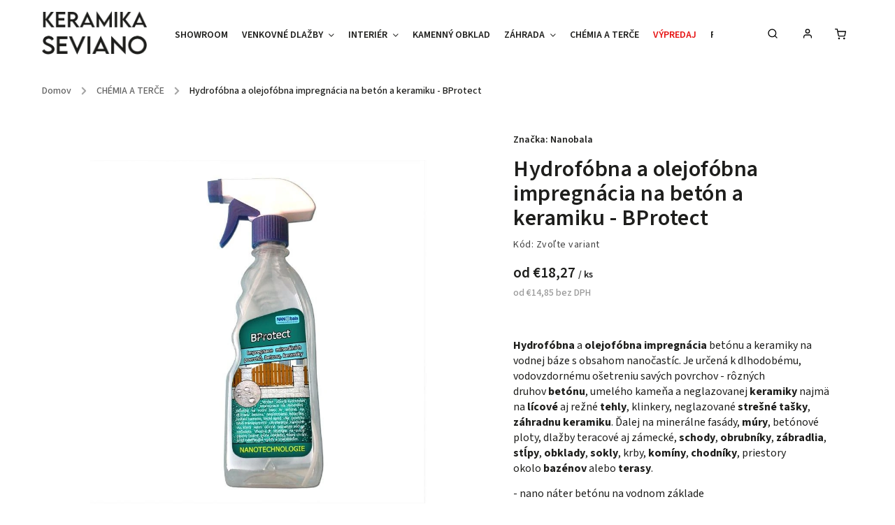

--- FILE ---
content_type: text/html; charset=utf-8
request_url: https://www.seviano.sk/hydrofobna-a-olejofobna-impregnacia-na-beton-a-keramiku-bprotect/
body_size: 28417
content:
<!doctype html><html lang="sk" dir="ltr" class="header-background-light external-fonts-loaded"><head><meta charset="utf-8" /><meta name="viewport" content="width=device-width,initial-scale=1" /><title>Hydrofóbna a olejofóbna impregnácia na betón a keramiku - BProtect - SEVIANO.sk</title><link rel="preconnect" href="https://cdn.myshoptet.com" /><link rel="dns-prefetch" href="https://cdn.myshoptet.com" /><link rel="preload" href="https://cdn.myshoptet.com/prj/dist/master/cms/libs/jquery/jquery-1.11.3.min.js" as="script" /><link href="https://cdn.myshoptet.com/prj/dist/master/cms/templates/frontend_templates/shared/css/font-face/source-sans-3.css" rel="stylesheet"><link href="https://cdn.myshoptet.com/prj/dist/master/cms/templates/frontend_templates/shared/css/font-face/exo-2.css" rel="stylesheet"><script>
dataLayer = [];
dataLayer.push({'shoptet' : {
    "pageId": 2454,
    "pageType": "productDetail",
    "currency": "EUR",
    "currencyInfo": {
        "decimalSeparator": ",",
        "exchangeRate": 1,
        "priceDecimalPlaces": 2,
        "symbol": "\u20ac",
        "symbolLeft": 1,
        "thousandSeparator": " "
    },
    "language": "sk",
    "projectId": 204368,
    "product": {
        "id": 771,
        "guid": "5c5f0fbf-4a66-11e8-8379-002590dc5efc",
        "hasVariants": true,
        "codes": [
            {
                "code": "2160\/0-5"
            },
            {
                "code": "2160\/1 L"
            },
            {
                "code": "2160\/5 L"
            }
        ],
        "name": "Hydrof\u00f3bna a olejof\u00f3bna impregn\u00e1cia na bet\u00f3n a keramiku - BProtect",
        "appendix": "",
        "weight": 0,
        "manufacturer": "Nanobala",
        "manufacturerGuid": "1EF5332A444865D4ACF9DA0BA3DED3EE",
        "currentCategory": "CH\u00c9MIA A TER\u010cE",
        "currentCategoryGuid": "2daf6d64-0151-11ef-86aa-0e98efab503b",
        "defaultCategory": "CH\u00c9MIA A TER\u010cE",
        "defaultCategoryGuid": "2daf6d64-0151-11ef-86aa-0e98efab503b",
        "currency": "EUR",
        "priceWithVatMin": 18.27,
        "priceWithVatMax": 167.24000000000001
    },
    "cartInfo": {
        "id": null,
        "freeShipping": false,
        "freeShippingFrom": null,
        "leftToFreeGift": {
            "formattedPrice": "\u20ac0",
            "priceLeft": 0
        },
        "freeGift": false,
        "leftToFreeShipping": {
            "priceLeft": null,
            "dependOnRegion": null,
            "formattedPrice": null
        },
        "discountCoupon": [],
        "getNoBillingShippingPrice": {
            "withoutVat": 0,
            "vat": 0,
            "withVat": 0
        },
        "cartItems": [],
        "taxMode": "ORDINARY"
    },
    "cart": [],
    "customer": {
        "priceRatio": 1,
        "priceListId": 1,
        "groupId": null,
        "registered": false,
        "mainAccount": false
    }
}});
dataLayer.push({'cookie_consent' : {
    "marketing": "denied",
    "analytics": "denied"
}});
document.addEventListener('DOMContentLoaded', function() {
    shoptet.consent.onAccept(function(agreements) {
        if (agreements.length == 0) {
            return;
        }
        dataLayer.push({
            'cookie_consent' : {
                'marketing' : (agreements.includes(shoptet.config.cookiesConsentOptPersonalisation)
                    ? 'granted' : 'denied'),
                'analytics': (agreements.includes(shoptet.config.cookiesConsentOptAnalytics)
                    ? 'granted' : 'denied')
            },
            'event': 'cookie_consent'
        });
    });
});
</script>

<!-- Google Tag Manager -->
<script>(function(w,d,s,l,i){w[l]=w[l]||[];w[l].push({'gtm.start':
new Date().getTime(),event:'gtm.js'});var f=d.getElementsByTagName(s)[0],
j=d.createElement(s),dl=l!='dataLayer'?'&l='+l:'';j.async=true;j.src=
'https://www.googletagmanager.com/gtm.js?id='+i+dl;f.parentNode.insertBefore(j,f);
})(window,document,'script','dataLayer','GTM-NKLC6LBW');</script>
<!-- End Google Tag Manager -->

<meta property="og:type" content="website"><meta property="og:site_name" content="seviano.sk"><meta property="og:url" content="https://www.seviano.sk/hydrofobna-a-olejofobna-impregnacia-na-beton-a-keramiku-bprotect/"><meta property="og:title" content="Hydrofóbna a olejofóbna impregnácia na betón a keramiku - BProtect - SEVIANO.sk"><meta name="author" content="SEVIANO.sk"><meta name="web_author" content="Shoptet.sk"><meta name="dcterms.rightsHolder" content="www.seviano.sk"><meta name="robots" content="index,follow"><meta property="og:image" content="https://cdn.myshoptet.com/usr/www.seviano.sk/user/shop/big/771-1_impregnace-na-beton-hydrofobni-a-olejofobni-bprotect.jpg?654dfcbf"><meta property="og:description" content="Hydrofóbna a olejofóbna impregnácia na betón a keramiku - BProtect - vysoko odolná a účinná  impregnácia a penetrácia na prírodný kameň, umelý kameň a betón v Kameny.cz"><meta name="description" content="Hydrofóbna a olejofóbna impregnácia na betón a keramiku - BProtect - vysoko odolná a účinná  impregnácia a penetrácia na prírodný kameň, umelý kameň a betón v Kameny.cz"><meta name="google-site-verification" content="5a19d3d30e74ca503b33c8ed50fdcf68eb286d21"><meta property="product:price:amount" content="18.27"><meta property="product:price:currency" content="EUR"><style>:root {--color-primary: #239ceb;--color-primary-h: 204;--color-primary-s: 83%;--color-primary-l: 53%;--color-primary-hover: #1997e5;--color-primary-hover-h: 203;--color-primary-hover-s: 80%;--color-primary-hover-l: 50%;--color-secondary: #468c98;--color-secondary-h: 189;--color-secondary-s: 37%;--color-secondary-l: 44%;--color-secondary-hover: #3b7580;--color-secondary-hover-h: 190;--color-secondary-hover-s: 37%;--color-secondary-hover-l: 37%;--color-tertiary: #ffc807;--color-tertiary-h: 47;--color-tertiary-s: 100%;--color-tertiary-l: 51%;--color-tertiary-hover: #ffbb00;--color-tertiary-hover-h: 44;--color-tertiary-hover-s: 100%;--color-tertiary-hover-l: 50%;--color-header-background: #ffffff;--template-font: "Source Sans 3";--template-headings-font: "Exo 2";--header-background-url: url("[data-uri]");--cookies-notice-background: #1A1937;--cookies-notice-color: #F8FAFB;--cookies-notice-button-hover: #f5f5f5;--cookies-notice-link-hover: #27263f;--templates-update-management-preview-mode-content: "Náhľad aktualizácií šablóny je aktívny pre váš prehliadač."}</style>
    <script>var shoptet = shoptet || {};</script>
    <script src="https://cdn.myshoptet.com/prj/dist/master/shop/dist/main-3g-header.js.05f199e7fd2450312de2.js"></script>
<!-- User include --><!-- service 734(379) html code header -->
<script src="https://ajax.googleapis.com/ajax/libs/webfont/1.6.26/webfont.js"></script>

<style>
.not-working {background-color: black;color:white;width:100%;height:100%;position:fixed;top:0;left:0;z-index:9999999;text-align:center;padding:50px;}
</style>

<link rel="stylesheet" href="https://cdnjs.cloudflare.com/ajax/libs/twitter-bootstrap/4.4.1/css/bootstrap-grid.min.css" />
<link rel="stylesheet" href="https://code.jquery.com/ui/1.12.0/themes/smoothness/jquery-ui.min.css">
<link rel="stylesheet" href="https://cdn.myshoptet.com/usr/shoptet.tomashlad.eu/user/documents/extras/shoptet-font/font.css"/>
<link rel="stylesheet" href="https://cdn.jsdelivr.net/npm/slick-carousel@1.8.1/slick/slick.css" />

<link rel="stylesheet" href="https://cdn.myshoptet.com/usr/shoptet.tomashlad.eu/user/documents/extras/opal/animate.css">
<link rel="stylesheet" href="https://cdn.myshoptet.com/usr/shoptet.tomashlad.eu/user/documents/extras/opal/screen.min.css?v=1494">

<style>

@media only screen and (max-width: 767px) {
.top-navigation-menu {
    display: none !important;
}
}


body, .search fieldset input, input, .form-control, button, .button {
        font-family: 'Source Sans 3', sans-serif;
    }

select {
    font: 500 14px Source Sans 3;
}


.flags .flag.flag-new, .welcome-wrapper h1:before, input[type="checkbox"]:checked:after, .cart-table .related .cart-related-button .btn, .ordering-process .cart-content.checkout-box-wrapper,  .ordering-process .checkout-box, .top-navigation-bar .nav-part .top-navigation-tools .top-nav-button-account, .ordering-process .cart-empty .col-md-4 .cart-content, .in-klient #content table thead, .in-objednavky #content table thead, .in-klient-hodnoceni #content table thead, .in-klient-diskuze #content table thead, .ui-slider-horizontal .ui-slider-range {
background-color: #239ceb;
}

.button, .products .product button, .products .product .btn, .btn.btn-primary, button, .btn, .btn-primary, #filters #clear-filters a {
background-color: #468c98;
}

.button:hover, .products .product button:hover, .products .product .btn:hover, .btn.btn-primary:hover, button:hover, .btn:hover, btn-primary:hover, .products .product .btn:hover, #filters #clear-filters a:hover {
background-color: #3b7580;
color: #fff;
}

.hp-ratings.container .ratings-list .votes-wrap .vote-wrap .vote-header .vote-pic .vote-initials, #content-wrapper .vote-initials {
background-color: #239ceb !important;
color: #fff !important;
}

 .flags .flag.flag-new:after, .menu-helper ul li a:hover {
    color:  #239ceb !important;
}

.product-top .add-to-cart button:hover, .add-to-cart-button.btn:hover, .cart-content .next-step .btn:hover {
    background: #3b7580;
}

.products-block.products .product button, .products-block.products .product .btn, .cart-content .next-step .btn, .product-top .add-to-cart button, .product-top .add-to-cart .btn {
    background: #468c98;
}

.products-block.products .product button:hover, .products-block.products .product .btn:hover, .cart-content .next-step .btn:hover, .product-top .add-to-cart button:hover, .product-top .add-to-cart .btn:hover {
    background:  #3b7580;
}

a {
color: #222222;
}

.content-wrapper p a, .product-top .price-line .price-final, .subcategories li a:hover, .category-header input[type="radio"] + label:hover,  .ui-slider-horizontal .ui-slider-handle, .product-top .price-line .price-fina, .shp-tabs .shp-tab-link:hover, .type-detail .tab-content .detail-parameters th a, .type-detail .tab-content .detail-parameters td a, .product-top .p-detail-info > div a, .sidebar .filters-wrapper .toggle-filters {
color: #239ceb;
}

.sidebar .box.client-center-box ul .logout a {
color: #239ceb !important;
}

a:hover, #header .navigation-buttons .btn .cart-price, .products .product .ratings-wrapper .stars .star, .product-top .p-detail-info .stars-wrapper .stars .star, .products .product .prices .price-final strong, ol.top-products li a strong, .categories .topic.active > a, .categories ul.expanded li.active a, .product-top .p-detail-info > div:last-child a, ol.cart-header li.active strong span, ul.manufacturers h2, #navigation ul.menu-level-1 > li > a:hover  {
color: #239ceb;
}

#header .navigation-buttons .btn.cart-count i, #ratingWrapper .link-like {
cursor: pointer,;
background: #468c98;
color: #fff;
}

#header .navigation-buttons .btn:before, .category-header input[type="radio"]:checked + label, .shp-tabs-holder ul.shp-tabs li.active a {
cursor: pointer,;
color: #468c98;
}

.shp-tabs-holder ul.shp-tabs li.active a {
border-color: #468c98;
}

input[type="checkbox"]:checked:before, input[type="checkbox"]:checked + label::before, input[type="radio"]:checked + label::before, .sidebar .box.client-center-box ul .logout a, .sidebar .filters-wrapper .toggle-filters {
  border-color: #239ceb;
}

#carousel .carousel-slide-caption h2:before,
.h4::after, .content h4::after, .category-title::after, .p-detail-inner h1::after, h1:after, article h1::after, h4.homepage-group-title::after, .h4.homepage-group-title::after, footer h4:before, .products-related-header:after, ol.cart-header li.active strong span::before, ol.cart-header li.completed a span::before, input[type="checkbox"]:checked + label::after, input[type="radio"]:checked + label::after, .latest-contribution-wrapper h2:before, .price-range > div {
    background: #239ceb;
}

.sidebar .box-poll .poll-result > div {
  border-color: #239ceb;
  background-color: #239ceb;
}

@media only screen and (max-width: 768px) {
.top-navigation-bar .nav-part .responsive-tools a[data-target="navigation"] {
    background: #239ceb;
}
}
@media only screen and (max-width: 767px) {
.search-window-visible .search {overflow:visible !important;}
}

.required-asterisk:after {content: "*";padding-left: 0.5ch;color: #d63500;}
.copyright .podpis {display:block !important;}
.product-top .social-buttons-wrapper .social-buttons {z-index:1;}
#filters .slider-wrapper {width:100%;}
.footer-socials .contact-box>strong {display: none;}
.footer-banners .footer-banner img {width: 100%;max-width: 100%;height: auto;max-height: none;}
  .filters-unveil-button-wrapper a.unveil-button {line-height:55px;}
.newsletter .sr-only {clip: auto;height: auto;margin: 0;overflow: auto;position: relative;width: auto;}
.extended-banner-texts:empty {display:none;}
.extended-banner-texts < span:empty {display:none;}
.footer-links-icons {display:none;}
.advanced-filters-wrapper>div {padding-top:3px;}
.extended-banner-texts:empty {display: none !important;}
#carousel a {color: white;}
footer #formLogin .btn, footer #formLogin button, footer .search .btn, footer .search button {
    text-align: center;
    padding: 0 10px;
}
.sidebar-inner .subscribe-form button {padding:0;}
.in-index .products-block.products .slick-track {display:flex;}
.wrong-template {
    text-align: center;
    padding: 30px;
    background: #000;
    color: #fff;
    font-size: 20px;
    position: fixed;
    width: 100%;
    height: 100%;
    z-index: 99999999;
    top: 0;
    left: 0;
    padding-top: 20vh;
}
.wrong-template span {
    display: block;
    font-size: 15px;
    margin-top: 25px;
    opacity: 0.7;
}
.wrong-template span a {color: #fff; text-decoration: underline;}
@media only screen and (max-width: 1200px) {
    .type-detail .shp-tabs-wrapper .row {
        width:100%
    }
}
.advanced-parameter-inner img, .products-inline img {height:auto;}
img {height: auto;}
</style>
<style>
#carousel .carousel-inner:not(.tokyo-tools) {min-height:0 !important;}
#checkoutContent .form-group .form-control.hide {display: none;}
</style>
<!-- service 1714(1298) html code header -->
<link 
rel="stylesheet" 
href="https://cdn.myshoptet.com/usr/dmartini.myshoptet.com/user/documents/upload/dmartini/blog_products/blog_products.min.css?160"
data-author="Dominik Martini" 
data-author-web="dmartini.cz">
<!-- project html code header -->
<!-- Google tag (gtag.js) -->
<script async src="https://www.googletagmanager.com/gtag/js?id=G-9BMDDZDVWG"></script>
<script>
  window.dataLayer = window.dataLayer || [];
  function gtag(){dataLayer.push(arguments);}
  gtag('js', new Date());

  gtag('config', 'G-9BMDDZDVWG');
</script>


<link rel="apple-touch-icon" sizes="180x180" href="/user/documents/apple-touch-icon.png">
<link rel="icon" type="image/png" sizes="32x32" href="/user/documents/favicon-32x32.png">
<link rel="icon" type="image/png" sizes="16x16" href="/user/documents/favicon-16x16.png">
<link rel="manifest" href="/user/documents/site.webmanifest">
<link rel="mask-icon" href="/user/documents/safari-pinned-tab.svg" color="#5bbad5">
<link rel="shortcut icon" href="/user/documents/favicon.ico">
<meta name="msapplication-TileColor" content="#2b5797">
<meta name="msapplication-config" content="/user/documents/browserconfig.xml">
<meta name="theme-color" content="#ffffff">

<style>
.fixed-pagination {display:none !important;}
</style>

<link rel="preconnect" href="https://services.hscomputers.cz" />
<link rel="dns-prefetch" href="https://services.hscomputers.cz">

<link rel="prefetch" href="https://services.hscomputers.cz/seviano/maps/google-map-quality.jpg?v=1.6" />
<link rel="prefetch" href="https://services.hscomputers.cz/seviano/maps/google-map-quality-992.jpg?v=1.6" />
<link rel="prefetch" href="https://services.hscomputers.cz/seviano/maps/google-map-quality-768.jpg?v=1.6" />
<link rel="prefetch" href="https://services.hscomputers.cz/seviano/maps/google-map-quality-550.jpg?v=1.6" />

<link rel="preload" href="https://services.hscomputers.cz/seviano-sk/css/seviano-style.min.css?v=22.7" as="style" onload="this.onload=null;this.rel='stylesheet'">
<noscript><link rel="stylesheet" href="https://services.hscomputers.cz/seviano-sk/css/seviano-style.min.css?v=22.7"></noscript>
<link rel="preload" href="https://services.hscomputers.cz/seviano-sk/css/seviano-sample-style.min.css?v=18.1" as="style" onload="this.onload=null;this.rel='stylesheet'">
<noscript><link rel="stylesheet" href="https://services.hscomputers.cz/seviano-sk/css/seviano-sample-style.min.css?v=18.1"></noscript>
<link rel="preload" href="https://services.hscomputers.cz/seviano-sk/css/cookies-override.min.css?v=7.5" as="style" onload="this.onload=null;this.rel='stylesheet'">
<noscript><link rel="stylesheet" href="https://services.hscomputers.cz/seviano-sk/css/cookies-override.min.css?v=7.5"></noscript>

<link rel="preload" href="https://services.hscomputers.cz/seviano-sk/css/gmap-style.min.css?v=1.9" as="style" onload="this.onload=null;this.rel='stylesheet'">
<noscript><link rel="stylesheet" href="https://services.hscomputers.cz/seviano-sk/css/gmap-style.min.css?v=1.9"></noscript>

<link rel="preload" href="https://services.hscomputers.cz/contact-specialist/assets/contact-specialist.css?v=1.22" as="style" onload="this.onload=null;this.rel='stylesheet'">
<noscript><link rel="stylesheet" href="https://services.hscomputers.cz/contact-specialist/assets/contact-specialist.css?v=1.22"></noscript>

<style>
.shp-tabs-wrapper iframe {height:revert-layer !important;min-width:initial;width:revert-layer !important;}
</style>
<!-- /User include --><link rel="canonical" href="https://www.seviano.sk/hydrofobna-a-olejofobna-impregnacia-na-beton-a-keramiku-bprotect/" />    <script>
        var _hwq = _hwq || [];
        _hwq.push(['setKey', '72868583EBC401C2BB80EAD91A26555B']);
        _hwq.push(['setTopPos', '250']);
        _hwq.push(['showWidget', '22']);
        (function() {
            var ho = document.createElement('script');
            ho.src = 'https://sk.im9.cz/direct/i/gjs.php?n=wdgt&sak=72868583EBC401C2BB80EAD91A26555B';
            var s = document.getElementsByTagName('script')[0]; s.parentNode.insertBefore(ho, s);
        })();
    </script>
<script>!function(){var t={9196:function(){!function(){var t=/\[object (Boolean|Number|String|Function|Array|Date|RegExp)\]/;function r(r){return null==r?String(r):(r=t.exec(Object.prototype.toString.call(Object(r))))?r[1].toLowerCase():"object"}function n(t,r){return Object.prototype.hasOwnProperty.call(Object(t),r)}function e(t){if(!t||"object"!=r(t)||t.nodeType||t==t.window)return!1;try{if(t.constructor&&!n(t,"constructor")&&!n(t.constructor.prototype,"isPrototypeOf"))return!1}catch(t){return!1}for(var e in t);return void 0===e||n(t,e)}function o(t,r,n){this.b=t,this.f=r||function(){},this.d=!1,this.a={},this.c=[],this.e=function(t){return{set:function(r,n){u(c(r,n),t.a)},get:function(r){return t.get(r)}}}(this),i(this,t,!n);var e=t.push,o=this;t.push=function(){var r=[].slice.call(arguments,0),n=e.apply(t,r);return i(o,r),n}}function i(t,n,o){for(t.c.push.apply(t.c,n);!1===t.d&&0<t.c.length;){if("array"==r(n=t.c.shift()))t:{var i=n,a=t.a;if("string"==r(i[0])){for(var f=i[0].split("."),s=f.pop(),p=(i=i.slice(1),0);p<f.length;p++){if(void 0===a[f[p]])break t;a=a[f[p]]}try{a[s].apply(a,i)}catch(t){}}}else if("function"==typeof n)try{n.call(t.e)}catch(t){}else{if(!e(n))continue;for(var l in n)u(c(l,n[l]),t.a)}o||(t.d=!0,t.f(t.a,n),t.d=!1)}}function c(t,r){for(var n={},e=n,o=t.split("."),i=0;i<o.length-1;i++)e=e[o[i]]={};return e[o[o.length-1]]=r,n}function u(t,o){for(var i in t)if(n(t,i)){var c=t[i];"array"==r(c)?("array"==r(o[i])||(o[i]=[]),u(c,o[i])):e(c)?(e(o[i])||(o[i]={}),u(c,o[i])):o[i]=c}}window.DataLayerHelper=o,o.prototype.get=function(t){var r=this.a;t=t.split(".");for(var n=0;n<t.length;n++){if(void 0===r[t[n]])return;r=r[t[n]]}return r},o.prototype.flatten=function(){this.b.splice(0,this.b.length),this.b[0]={},u(this.a,this.b[0])}}()}},r={};function n(e){var o=r[e];if(void 0!==o)return o.exports;var i=r[e]={exports:{}};return t[e](i,i.exports,n),i.exports}n.n=function(t){var r=t&&t.__esModule?function(){return t.default}:function(){return t};return n.d(r,{a:r}),r},n.d=function(t,r){for(var e in r)n.o(r,e)&&!n.o(t,e)&&Object.defineProperty(t,e,{enumerable:!0,get:r[e]})},n.o=function(t,r){return Object.prototype.hasOwnProperty.call(t,r)},function(){"use strict";n(9196)}()}();</script>    <!-- Global site tag (gtag.js) - Google Analytics -->
    <script async src="https://www.googletagmanager.com/gtag/js?id=G-PM6R05GY46"></script>
    <script>
        
        window.dataLayer = window.dataLayer || [];
        function gtag(){dataLayer.push(arguments);}
        

                    console.debug('default consent data');

            gtag('consent', 'default', {"ad_storage":"denied","analytics_storage":"denied","ad_user_data":"denied","ad_personalization":"denied","wait_for_update":500});
            dataLayer.push({
                'event': 'default_consent'
            });
        
        gtag('js', new Date());

                gtag('config', 'UA-120544874-1', { 'groups': "UA" });
        
                gtag('config', 'G-PM6R05GY46', {"groups":"GA4","send_page_view":false,"content_group":"productDetail","currency":"EUR","page_language":"sk"});
        
                gtag('config', 'AW-11200216620', {"allow_enhanced_conversions":true});
        
        
        
        
        
                    gtag('event', 'page_view', {"send_to":"GA4","page_language":"sk","content_group":"productDetail","currency":"EUR"});
        
                gtag('set', 'currency', 'EUR');

        gtag('event', 'view_item', {
            "send_to": "UA",
            "items": [
                {
                    "id": "2160\/0-5",
                    "name": "Hydrof\u00f3bna a olejof\u00f3bna impregn\u00e1cia na bet\u00f3n a keramiku - BProtect",
                    "category": "CH\u00c9MIA A TER\u010cE",
                                        "brand": "Nanobala",
                                                            "variant": "Vyberte si mno\u017estvo: 0,5 l",
                                        "price": 14.85
                }
            ]
        });
        
        
        
        
        
                    gtag('event', 'view_item', {"send_to":"GA4","page_language":"sk","content_group":"productDetail","value":14.85,"currency":"EUR","items":[{"item_id":"2160\/0-5","item_name":"Hydrof\u00f3bna a olejof\u00f3bna impregn\u00e1cia na bet\u00f3n a keramiku - BProtect","item_brand":"Nanobala","item_category":"CH\u00c9MIA A TER\u010cE","item_variant":"2160\/0-5~Vyberte si mno\u017estvo: 0,5 l","price":14.85,"quantity":1,"index":0}]});
        
        
        
        
        
        
        
        document.addEventListener('DOMContentLoaded', function() {
            if (typeof shoptet.tracking !== 'undefined') {
                for (var id in shoptet.tracking.bannersList) {
                    gtag('event', 'view_promotion', {
                        "send_to": "UA",
                        "promotions": [
                            {
                                "id": shoptet.tracking.bannersList[id].id,
                                "name": shoptet.tracking.bannersList[id].name,
                                "position": shoptet.tracking.bannersList[id].position
                            }
                        ]
                    });
                }
            }

            shoptet.consent.onAccept(function(agreements) {
                if (agreements.length !== 0) {
                    console.debug('gtag consent accept');
                    var gtagConsentPayload =  {
                        'ad_storage': agreements.includes(shoptet.config.cookiesConsentOptPersonalisation)
                            ? 'granted' : 'denied',
                        'analytics_storage': agreements.includes(shoptet.config.cookiesConsentOptAnalytics)
                            ? 'granted' : 'denied',
                                                                                                'ad_user_data': agreements.includes(shoptet.config.cookiesConsentOptPersonalisation)
                            ? 'granted' : 'denied',
                        'ad_personalization': agreements.includes(shoptet.config.cookiesConsentOptPersonalisation)
                            ? 'granted' : 'denied',
                        };
                    console.debug('update consent data', gtagConsentPayload);
                    gtag('consent', 'update', gtagConsentPayload);
                    dataLayer.push(
                        { 'event': 'update_consent' }
                    );
                }
            });
        });
    </script>
<script>
    (function(t, r, a, c, k, i, n, g) { t['ROIDataObject'] = k;
    t[k]=t[k]||function(){ (t[k].q=t[k].q||[]).push(arguments) },t[k].c=i;n=r.createElement(a),
    g=r.getElementsByTagName(a)[0];n.async=1;n.src=c;g.parentNode.insertBefore(n,g)
    })(window, document, 'script', '//www.heureka.sk/ocm/sdk.js?source=shoptet&version=2&page=product_detail', 'heureka', 'sk');

    heureka('set_user_consent', 0);
</script>
</head><body class="desktop id-2454 in-vzorky-a-chemia template-11 type-product type-detail one-column-body columns-4 blank-mode blank-mode-css ums_forms_redesign--off ums_a11y_category_page--on ums_discussion_rating_forms--off ums_flags_display_unification--on ums_a11y_login--on mobile-header-version-0">
        <div id="fb-root"></div>
        <script>
            window.fbAsyncInit = function() {
                FB.init({
//                    appId            : 'your-app-id',
                    autoLogAppEvents : true,
                    xfbml            : true,
                    version          : 'v19.0'
                });
            };
        </script>
        <script async defer crossorigin="anonymous" src="https://connect.facebook.net/sk_SK/sdk.js"></script>
<!-- Google Tag Manager (noscript) -->
<noscript><iframe src="https://www.googletagmanager.com/ns.html?id=GTM-NKLC6LBW"
height="0" width="0" style="display:none;visibility:hidden"></iframe></noscript>
<!-- End Google Tag Manager (noscript) -->

    <div class="siteCookies siteCookies--bottom siteCookies--dark js-siteCookies" role="dialog" data-testid="cookiesPopup" data-nosnippet>
        <div class="siteCookies__form">
            <div class="siteCookies__content">
                <div class="siteCookies__text">
                    <div class="tw-ta-container F0azHf tw-nfl" id="tw-target-text-container" tabindex="0">
<p><em>Používame cookies, aby sme Vám umožnili pohodlné prehliadanie webu a vďaka analýze prevádzky webu neustále zlepšovali jeho funkcie, výkon a použiteľnosť.</em> Nastavenie cookies môžete zmeniť pod tlačidlom „nastavenie". <a href="/vsetko-o-nakupu/ochrana-osobnych-udajov/">Více informací zde</a></p>
</div>
                </div>
                <p class="siteCookies__links">
                    <button class="siteCookies__link js-cookies-settings" aria-label="Nastavenia cookies" data-testid="cookiesSettings">Nastavenie</button>
                </p>
            </div>
            <div class="siteCookies__buttonWrap">
                                <button class="siteCookies__button js-cookiesConsentSubmit" value="all" aria-label="Prijať cookies" data-testid="buttonCookiesAccept">Súhlasím</button>
            </div>
        </div>
        <script>
            document.addEventListener("DOMContentLoaded", () => {
                const siteCookies = document.querySelector('.js-siteCookies');
                document.addEventListener("scroll", shoptet.common.throttle(() => {
                    const st = document.documentElement.scrollTop;
                    if (st > 1) {
                        siteCookies.classList.add('siteCookies--scrolled');
                    } else {
                        siteCookies.classList.remove('siteCookies--scrolled');
                    }
                }, 100));
            });
        </script>
    </div>
<a href="#content" class="skip-link sr-only">Prejsť na obsah</a><div class="overall-wrapper"><div class="user-action"><div class="container">
    <div class="user-action-in">
                    <div id="login" class="user-action-login popup-widget login-widget" role="dialog" aria-labelledby="loginHeading">
        <div class="popup-widget-inner">
                            <h2 id="loginHeading">Prihlásenie k vášmu účtu</h2><div id="customerLogin"><form action="/action/Customer/Login/" method="post" id="formLoginIncluded" class="csrf-enabled formLogin" data-testid="formLogin"><input type="hidden" name="referer" value="" /><div class="form-group"><div class="input-wrapper email js-validated-element-wrapper no-label"><input type="email" name="email" class="form-control" autofocus placeholder="E-mailová adresa (napr. jan@novak.sk)" data-testid="inputEmail" autocomplete="email" required /></div></div><div class="form-group"><div class="input-wrapper password js-validated-element-wrapper no-label"><input type="password" name="password" class="form-control" placeholder="Heslo" data-testid="inputPassword" autocomplete="current-password" required /><span class="no-display">Nemôžete vyplniť toto pole</span><input type="text" name="surname" value="" class="no-display" /></div></div><div class="form-group"><div class="login-wrapper"><button type="submit" class="btn btn-secondary btn-text btn-login" data-testid="buttonSubmit">Prihlásiť sa</button><div class="password-helper"><a href="/registracia/" data-testid="signup" rel="nofollow">Nová registrácia</a><a href="/klient/zabudnute-heslo/" rel="nofollow">Zabudnuté heslo</a></div></div></div></form>
</div>                    </div>
    </div>

                            <div id="cart-widget" class="user-action-cart popup-widget cart-widget loader-wrapper" data-testid="popupCartWidget" role="dialog" aria-hidden="true">
    <div class="popup-widget-inner cart-widget-inner place-cart-here">
        <div class="loader-overlay">
            <div class="loader"></div>
        </div>
    </div>

    <div class="cart-widget-button">
        <a href="/kosik/" class="btn btn-conversion" id="continue-order-button" rel="nofollow" data-testid="buttonNextStep">Pokračovať do košíka</a>
    </div>
</div>
            </div>
</div>
</div><div class="top-navigation-bar" data-testid="topNavigationBar">

    <div class="container">

        <div class="top-navigation-contacts">
            <strong>Zákaznícka podpora:</strong><a href="tel:+420792463366" class="project-phone" aria-label="Zavolať na +420792463366" data-testid="contactboxPhone"><span>+420 792 463 366</span></a><a href="mailto:eshop@seviano.cz" class="project-email" data-testid="contactboxEmail"><span>eshop@seviano.cz</span></a>        </div>

                            <div class="top-navigation-menu">
                <div class="top-navigation-menu-trigger"></div>
                <ul class="top-navigation-bar-menu">
                                            <li class="top-navigation-menu-item-1225">
                            <a href="/predajna/">Kamenná predajňa - SHOWROOM</a>
                        </li>
                                            <li class="top-navigation-menu-item-1437">
                            <a href="/doprava/">DOPRAVA</a>
                        </li>
                                            <li class="top-navigation-menu-item-868">
                            <a href="/rady-a-navody/">RADY A NÁVODY</a>
                        </li>
                                    </ul>
                <ul class="top-navigation-bar-menu-helper"></ul>
            </div>
        
        <div class="top-navigation-tools">
            <div class="responsive-tools">
                <a href="#" class="toggle-window" data-target="search" aria-label="Hľadať" data-testid="linkSearchIcon"></a>
                                                            <a href="#" class="toggle-window" data-target="login"></a>
                                                    <a href="#" class="toggle-window" data-target="navigation" aria-label="Menu" data-testid="hamburgerMenu"></a>
            </div>
                        <button class="top-nav-button top-nav-button-login toggle-window" type="button" data-target="login" aria-haspopup="dialog" aria-controls="login" aria-expanded="false" data-testid="signin"><span>Prihlásenie</span></button>        </div>

    </div>

</div>
<header id="header"><div class="container navigation-wrapper">
    <div class="header-top">
        <div class="site-name-wrapper">
            <div class="site-name"><a href="/" data-testid="linkWebsiteLogo"><img src="https://cdn.myshoptet.com/usr/www.seviano.sk/user/logos/keramika_seviano.jpg" alt="SEVIANO.sk" fetchpriority="low" /></a></div>        </div>
        <div class="search" itemscope itemtype="https://schema.org/WebSite">
            <meta itemprop="headline" content="CHÉMIA A TERČE"/><meta itemprop="url" content="https://www.seviano.sk"/><meta itemprop="text" content="Hydrofóbna a olejofóbna impregnácia na betón a keramiku - BProtect - vysoko odolná a účinná impregnácia a penetrácia na prírodný kameň, umelý kameň a betón v Kameny.cz"/>            <form action="/action/ProductSearch/prepareString/" method="post"
    id="formSearchForm" class="search-form compact-form js-search-main"
    itemprop="potentialAction" itemscope itemtype="https://schema.org/SearchAction" data-testid="searchForm">
    <fieldset>
        <meta itemprop="target"
            content="https://www.seviano.sk/vyhladavanie/?string={string}"/>
        <input type="hidden" name="language" value="sk"/>
        
            
<input
    type="search"
    name="string"
        class="query-input form-control search-input js-search-input"
    placeholder="Napíšte, čo hľadáte"
    autocomplete="off"
    required
    itemprop="query-input"
    aria-label="Vyhľadávanie"
    data-testid="searchInput"
>
            <button type="submit" class="btn btn-default" data-testid="searchBtn">Hľadať</button>
        
    </fieldset>
</form>
        </div>
        <div class="navigation-buttons">
                
    <a href="/kosik/" class="btn btn-icon toggle-window cart-count" data-target="cart" data-hover="true" data-redirect="true" data-testid="headerCart" rel="nofollow" aria-haspopup="dialog" aria-expanded="false" aria-controls="cart-widget">
        
                <span class="sr-only">Nákupný košík</span>
        
            <span class="cart-price visible-lg-inline-block" data-testid="headerCartPrice">
                                    Prázdny košík                            </span>
        
    
            </a>
        </div>
    </div>
    <nav id="navigation" aria-label="Hlavné menu" data-collapsible="true"><div class="navigation-in menu"><ul class="menu-level-1" role="menubar" data-testid="headerMenuItems"><li class="menu-item-871" role="none"><a href="/kontakty/" data-testid="headerMenuItem" role="menuitem" aria-expanded="false"><b>SHOWROOM</b></a></li>
<li class="menu-item-772 ext" role="none"><a href="/venkovne-dlazby/" data-testid="headerMenuItem" role="menuitem" aria-haspopup="true" aria-expanded="false"><b>VENKOVNÉ DLAŽBY</b><span class="submenu-arrow"></span></a><ul class="menu-level-2" aria-label="VENKOVNÉ DLAŽBY" tabindex="-1" role="menu"><li class="menu-item-2433" role="none"><a href="/velkoformatove-vonkajsie-dlazdice/" class="menu-image" data-testid="headerMenuItem" tabindex="-1" aria-hidden="true"><img src="data:image/svg+xml,%3Csvg%20width%3D%22140%22%20height%3D%22100%22%20xmlns%3D%22http%3A%2F%2Fwww.w3.org%2F2000%2Fsvg%22%3E%3C%2Fsvg%3E" alt="" aria-hidden="true" width="140" height="100"  data-src="https://cdn.myshoptet.com/usr/www.seviano.sk/user/categories/thumb/1518-9_1_zmen__en__.jpg" fetchpriority="low" /></a><div><a href="/velkoformatove-vonkajsie-dlazdice/" data-testid="headerMenuItem" role="menuitem"><span>Veľkoformátové vonkajšie dlaždice</span></a>
                        </div></li><li class="menu-item-2436" role="none"><a href="/kamenne-dlazdice/" class="menu-image" data-testid="headerMenuItem" tabindex="-1" aria-hidden="true"><img src="data:image/svg+xml,%3Csvg%20width%3D%22140%22%20height%3D%22100%22%20xmlns%3D%22http%3A%2F%2Fwww.w3.org%2F2000%2Fsvg%22%3E%3C%2Fsvg%3E" alt="" aria-hidden="true" width="140" height="100"  data-src="https://cdn.myshoptet.com/usr/www.seviano.sk/user/categories/thumb/kamenn___zmen__en__.jpg" fetchpriority="low" /></a><div><a href="/kamenne-dlazdice/" data-testid="headerMenuItem" role="menuitem"><span>Kamenné dlaždice</span></a>
                        </div></li><li class="menu-item-2439" role="none"><a href="/pojazdove-velkoformatove-dlazdice/" class="menu-image" data-testid="headerMenuItem" tabindex="-1" aria-hidden="true"><img src="data:image/svg+xml,%3Csvg%20width%3D%22140%22%20height%3D%22100%22%20xmlns%3D%22http%3A%2F%2Fwww.w3.org%2F2000%2Fsvg%22%3E%3C%2Fsvg%3E" alt="" aria-hidden="true" width="140" height="100"  data-src="https://cdn.myshoptet.com/usr/www.seviano.sk/user/categories/thumb/pojezdov___keramick___rantl_zmen__en__.jpg" fetchpriority="low" /></a><div><a href="/pojazdove-velkoformatove-dlazdice/" data-testid="headerMenuItem" role="menuitem"><span>Pojazdové veľkoformátové dlaždice</span></a>
                        </div></li><li class="menu-item-2442" role="none"><a href="/chodnicky-v-zahrade/" class="menu-image" data-testid="headerMenuItem" tabindex="-1" aria-hidden="true"><img src="data:image/svg+xml,%3Csvg%20width%3D%22140%22%20height%3D%22100%22%20xmlns%3D%22http%3A%2F%2Fwww.w3.org%2F2000%2Fsvg%22%3E%3C%2Fsvg%3E" alt="" aria-hidden="true" width="140" height="100"  data-src="https://cdn.myshoptet.com/usr/www.seviano.sk/user/categories/thumb/deska_ardesia_ikona.jpg" fetchpriority="low" /></a><div><a href="/chodnicky-v-zahrade/" data-testid="headerMenuItem" role="menuitem"><span>Chodníčky v záhrade</span></a>
                        </div></li><li class="menu-item-733" role="none"><a href="/vzorky-obkladov-a-dlazieb/" class="menu-image" data-testid="headerMenuItem" tabindex="-1" aria-hidden="true"><img src="data:image/svg+xml,%3Csvg%20width%3D%22140%22%20height%3D%22100%22%20xmlns%3D%22http%3A%2F%2Fwww.w3.org%2F2000%2Fsvg%22%3E%3C%2Fsvg%3E" alt="" aria-hidden="true" width="140" height="100"  data-src="https://cdn.myshoptet.com/usr/www.seviano.sk/user/categories/thumb/365_1_zmen__en__.jpg" fetchpriority="low" /></a><div><a href="/vzorky-obkladov-a-dlazieb/" data-testid="headerMenuItem" role="menuitem"><span>Vzorky obkladov a dlažieb - prírodný a umelý kameň</span></a>
                        </div></li><li class="menu-item-2456" role="none"><a href="/bazenove-okraje/" class="menu-image" data-testid="headerMenuItem" tabindex="-1" aria-hidden="true"><img src="data:image/svg+xml,%3Csvg%20width%3D%22140%22%20height%3D%22100%22%20xmlns%3D%22http%3A%2F%2Fwww.w3.org%2F2000%2Fsvg%22%3E%3C%2Fsvg%3E" alt="" aria-hidden="true" width="140" height="100"  data-src="https://cdn.myshoptet.com/usr/www.seviano.sk/user/categories/thumb/382934_(1).png" fetchpriority="low" /></a><div><a href="/bazenove-okraje/" data-testid="headerMenuItem" role="menuitem"><span>Bazénové okraje</span></a>
                        </div></li></ul></li>
<li class="menu-item-748 ext" role="none"><a href="/interier/" data-testid="headerMenuItem" role="menuitem" aria-haspopup="true" aria-expanded="false"><b>INTERIÉR</b><span class="submenu-arrow"></span></a><ul class="menu-level-2" aria-label="INTERIÉR" tabindex="-1" role="menu"><li class="menu-item-2424" role="none"><a href="/velkoformatove-obklady-a-dlazby/" class="menu-image" data-testid="headerMenuItem" tabindex="-1" aria-hidden="true"><img src="data:image/svg+xml,%3Csvg%20width%3D%22140%22%20height%3D%22100%22%20xmlns%3D%22http%3A%2F%2Fwww.w3.org%2F2000%2Fsvg%22%3E%3C%2Fsvg%3E" alt="" aria-hidden="true" width="140" height="100"  data-src="https://cdn.myshoptet.com/usr/www.seviano.sk/user/categories/thumb/interi__r_keramika_obklad_a_dla__ba_3.jpg" fetchpriority="low" /></a><div><a href="/velkoformatove-obklady-a-dlazby/" data-testid="headerMenuItem" role="menuitem"><span>Veľkoformátové obklady a dlažby</span></a>
                        </div></li><li class="menu-item-2427" role="none"><a href="/kamenne-obklady-do-interieru/" class="menu-image" data-testid="headerMenuItem" tabindex="-1" aria-hidden="true"><img src="data:image/svg+xml,%3Csvg%20width%3D%22140%22%20height%3D%22100%22%20xmlns%3D%22http%3A%2F%2Fwww.w3.org%2F2000%2Fsvg%22%3E%3C%2Fsvg%3E" alt="" aria-hidden="true" width="140" height="100"  data-src="https://cdn.myshoptet.com/usr/www.seviano.sk/user/categories/thumb/interi__r_kamenn___obklad_v__ce_3.jpg" fetchpriority="low" /></a><div><a href="/kamenne-obklady-do-interieru/" data-testid="headerMenuItem" role="menuitem"><span>Kamenné obklady do interiéru</span></a>
                        </div></li><li class="menu-item-2430" role="none"><a href="/kamenne-dlazby-do-interieru/" class="menu-image" data-testid="headerMenuItem" tabindex="-1" aria-hidden="true"><img src="data:image/svg+xml,%3Csvg%20width%3D%22140%22%20height%3D%22100%22%20xmlns%3D%22http%3A%2F%2Fwww.w3.org%2F2000%2Fsvg%22%3E%3C%2Fsvg%3E" alt="" aria-hidden="true" width="140" height="100"  data-src="https://cdn.myshoptet.com/usr/www.seviano.sk/user/categories/thumb/kamenn___zmen__en__-1.jpg" fetchpriority="low" /></a><div><a href="/kamenne-dlazby-do-interieru/" data-testid="headerMenuItem" role="menuitem"><span>Kamenné dlažby do interiéru</span></a>
                        </div></li></ul></li>
<li class="menu-item-2448" role="none"><a href="/kamenny-obklad/" data-testid="headerMenuItem" role="menuitem" aria-expanded="false"><b>KAMENNÝ OBKLAD</b></a></li>
<li class="menu-item-808 ext" role="none"><a href="/zahrada/" data-testid="headerMenuItem" role="menuitem" aria-haspopup="true" aria-expanded="false"><b>ZÁHRADA</b><span class="submenu-arrow"></span></a><ul class="menu-level-2" aria-label="ZÁHRADA" tabindex="-1" role="menu"><li class="menu-item-811" role="none"><a href="/okruhliaky-a-kamienky/" class="menu-image" data-testid="headerMenuItem" tabindex="-1" aria-hidden="true"><img src="data:image/svg+xml,%3Csvg%20width%3D%22140%22%20height%3D%22100%22%20xmlns%3D%22http%3A%2F%2Fwww.w3.org%2F2000%2Fsvg%22%3E%3C%2Fsvg%3E" alt="" aria-hidden="true" width="140" height="100"  data-src="https://cdn.myshoptet.com/usr/www.seviano.sk/user/categories/thumb/kameniky_okrasne_222.jpg" fetchpriority="low" /></a><div><a href="/okruhliaky-a-kamienky/" data-testid="headerMenuItem" role="menuitem"><span>Okruhliaky a kamienky</span></a>
                        </div></li><li class="menu-item-817" role="none"><a href="/terasy--kamenne-naslapy-na-chodnicky/" class="menu-image" data-testid="headerMenuItem" tabindex="-1" aria-hidden="true"><img src="data:image/svg+xml,%3Csvg%20width%3D%22140%22%20height%3D%22100%22%20xmlns%3D%22http%3A%2F%2Fwww.w3.org%2F2000%2Fsvg%22%3E%3C%2Fsvg%3E" alt="" aria-hidden="true" width="140" height="100"  data-src="https://cdn.myshoptet.com/usr/www.seviano.sk/user/categories/thumb/429_zmen__en__.jpg" fetchpriority="low" /></a><div><a href="/terasy--kamenne-naslapy-na-chodnicky/" data-testid="headerMenuItem" role="menuitem"><span>Terasy, nášľapné kamene na chodníčky</span></a>
                        </div></li><li class="menu-item-820 has-third-level" role="none"><a href="/vyrobky-z-kamena/" class="menu-image" data-testid="headerMenuItem" tabindex="-1" aria-hidden="true"><img src="data:image/svg+xml,%3Csvg%20width%3D%22140%22%20height%3D%22100%22%20xmlns%3D%22http%3A%2F%2Fwww.w3.org%2F2000%2Fsvg%22%3E%3C%2Fsvg%3E" alt="" aria-hidden="true" width="140" height="100"  data-src="https://cdn.myshoptet.com/usr/www.seviano.sk/user/categories/thumb/n__vrh_bez_n__zvu_(11).png" fetchpriority="low" /></a><div><a href="/vyrobky-z-kamena/" data-testid="headerMenuItem" role="menuitem"><span>Výrobky z kameňa</span></a>
                                                    <ul class="menu-level-3" role="menu">
                                                                    <li class="menu-item-826" role="none">
                                        <a href="/fontany-a-okrasne-gule-z-kamena/" data-testid="headerMenuItem" role="menuitem">
                                            Fontány a okrasné gule z kameňa</a>,                                    </li>
                                                                    <li class="menu-item-1689" role="none">
                                        <a href="/kamenne-pitka-a-kvetinace/" data-testid="headerMenuItem" role="menuitem">
                                             Kamenné pítka a kvetináče</a>,                                    </li>
                                                                    <li class="menu-item-1443" role="none">
                                        <a href="/kamenna-umyvadla/" data-testid="headerMenuItem" role="menuitem">
                                            Kamenná umyvadla</a>                                    </li>
                                                            </ul>
                        </div></li><li class="menu-item-2172" role="none"><a href="/grilovacie-dosky/" class="menu-image" data-testid="headerMenuItem" tabindex="-1" aria-hidden="true"><img src="data:image/svg+xml,%3Csvg%20width%3D%22140%22%20height%3D%22100%22%20xmlns%3D%22http%3A%2F%2Fwww.w3.org%2F2000%2Fsvg%22%3E%3C%2Fsvg%3E" alt="" aria-hidden="true" width="140" height="100"  data-src="https://cdn.myshoptet.com/usr/www.seviano.sk/user/categories/thumb/6496-6_zmen__en__.jpg" fetchpriority="low" /></a><div><a href="/grilovacie-dosky/" data-testid="headerMenuItem" role="menuitem"><span>Grilovacie dosky</span></a>
                        </div></li><li class="menu-item-2445" role="none"><a href="/kamenne-schody/" class="menu-image" data-testid="headerMenuItem" tabindex="-1" aria-hidden="true"><img src="data:image/svg+xml,%3Csvg%20width%3D%22140%22%20height%3D%22100%22%20xmlns%3D%22http%3A%2F%2Fwww.w3.org%2F2000%2Fsvg%22%3E%3C%2Fsvg%3E" alt="" aria-hidden="true" width="140" height="100"  data-src="https://cdn.myshoptet.com/usr/www.seviano.sk/user/categories/thumb/schody_2_zmen__en__.png" fetchpriority="low" /></a><div><a href="/kamenne-schody/" data-testid="headerMenuItem" role="menuitem"><span>Kamenné schody</span></a>
                        </div></li></ul></li>
<li class="menu-item-2454" role="none"><a href="/vzorky-a-chemia/" class="active" data-testid="headerMenuItem" role="menuitem" aria-expanded="false"><b>CHÉMIA A TERČE</b></a></li>
<li class="menu-item-1413" role="none"><a href="/vypredaj/" data-testid="headerMenuItem" role="menuitem" aria-expanded="false"><b>VÝPREDAJ</b></a></li>
<li class="menu-item-2451" role="none"><a href="/rady-a-tipy/" data-testid="headerMenuItem" role="menuitem" aria-expanded="false"><b>RADY A TIPY</b></a></li>
</ul></div><span class="navigation-close"></span></nav><div class="menu-helper" data-testid="hamburgerMenu"><span>Viac</span></div>
</div></header><!-- / header -->


                    <div class="container breadcrumbs-wrapper">
            <div class="breadcrumbs navigation-home-icon-wrapper" itemscope itemtype="https://schema.org/BreadcrumbList">
                                                                            <span id="navigation-first" data-basetitle="SEVIANO.sk" itemprop="itemListElement" itemscope itemtype="https://schema.org/ListItem">
                <a href="/" itemprop="item" class="navigation-home-icon"><span class="sr-only" itemprop="name">Domov</span></a>
                <span class="navigation-bullet">/</span>
                <meta itemprop="position" content="1" />
            </span>
                                <span id="navigation-1" itemprop="itemListElement" itemscope itemtype="https://schema.org/ListItem">
                <a href="/vzorky-a-chemia/" itemprop="item" data-testid="breadcrumbsSecondLevel"><span itemprop="name">CHÉMIA A TERČE</span></a>
                <span class="navigation-bullet">/</span>
                <meta itemprop="position" content="2" />
            </span>
                                            <span id="navigation-2" itemprop="itemListElement" itemscope itemtype="https://schema.org/ListItem" data-testid="breadcrumbsLastLevel">
                <meta itemprop="item" content="https://www.seviano.sk/hydrofobna-a-olejofobna-impregnacia-na-beton-a-keramiku-bprotect/" />
                <meta itemprop="position" content="3" />
                <span itemprop="name" data-title="Hydrofóbna a olejofóbna impregnácia na betón a keramiku - BProtect">Hydrofóbna a olejofóbna impregnácia na betón a keramiku - BProtect <span class="appendix"></span></span>
            </span>
            </div>
        </div>
    
<div id="content-wrapper" class="container content-wrapper">
    
    <div class="content-wrapper-in">
                <main id="content" class="content wide">
                                                        <script>
            
            var shoptet = shoptet || {};
            shoptet.variantsUnavailable = shoptet.variantsUnavailable || {};
            
            shoptet.variantsUnavailable.availableVariantsResource = ["37-94","37-106"]
        </script>
                                                                    
<div class="p-detail" itemscope itemtype="https://schema.org/Product">

    
    <meta itemprop="name" content="Hydrofóbna a olejofóbna impregnácia na betón a keramiku - BProtect" />
    <meta itemprop="category" content="Úvodná stránka &gt; CHÉMIA A TERČE &gt; Hydrofóbna a olejofóbna impregnácia na betón a keramiku - BProtect" />
    <meta itemprop="url" content="https://www.seviano.sk/hydrofobna-a-olejofobna-impregnacia-na-beton-a-keramiku-bprotect/" />
    <meta itemprop="image" content="https://cdn.myshoptet.com/usr/www.seviano.sk/user/shop/big/771-1_impregnace-na-beton-hydrofobni-a-olejofobni-bprotect.jpg?654dfcbf" />
            <meta itemprop="description" content="Hydrofóbna&amp;nbsp;a olejofóbna&amp;nbsp;impregnácia betónu a keramiky na vodnej báze s obsahom nanočastíc. Je určená k dlhodobému, vodovzdornému ošetreniu savých povrchov - rôzných druhov&amp;nbsp;betónu, umelého kameňa a neglazovanej&amp;nbsp;keramiky najmä na lícové aj režné tehly, klinkery, neglazované strešné tašky, záhradnu keramiku. Ďalej na minerálne fasády, múry, betónové ploty, dlažby teracové aj zámecké, schody, obrubníky,&amp;nbsp;zábradlia, stĺpy, obklady,&amp;nbsp;sokly, krby, komíny, chodníky, priestory okolo&amp;nbsp;bazénov&amp;nbsp;alebo&amp;nbsp;terasy.
- nano náter betónu na vodnom základe- hydrofobizácia a olejofobizácia až na 12 rokov podľa kvality a prevádzkového zaťaženia betónu- nemení vzhľad povrchu" />
                <span class="js-hidden" itemprop="manufacturer" itemscope itemtype="https://schema.org/Organization">
            <meta itemprop="name" content="Nanobala" />
        </span>
        <span class="js-hidden" itemprop="brand" itemscope itemtype="https://schema.org/Brand">
            <meta itemprop="name" content="Nanobala" />
        </span>
                                                            
        <div class="p-detail-inner">

        <div class="p-detail-inner-header">
            <h1>
                  Hydrofóbna a olejofóbna impregnácia na betón a keramiku - BProtect            </h1>

                <span class="p-code">
        <span class="p-code-label">Kód:</span>
                                                        <span class="parameter-dependent
 no-display 37-94">
                    2160/0-5
                </span>
                                    <span class="parameter-dependent
 no-display 37-106">
                    2160/5 L
                </span>
                                <span class="parameter-dependent default-variant">Zvoľte variant</span>
                        </span>
        </div>

        <form action="/action/Cart/addCartItem/" method="post" id="product-detail-form" class="pr-action csrf-enabled" data-testid="formProduct">

            <meta itemprop="productID" content="771" /><meta itemprop="identifier" content="5c5f0fbf-4a66-11e8-8379-002590dc5efc" /><span itemprop="offers" itemscope itemtype="https://schema.org/Offer"><meta itemprop="sku" content="2160/0-5" /><link itemprop="availability" href="https://schema.org/InStock" /><meta itemprop="url" content="https://www.seviano.sk/hydrofobna-a-olejofobna-impregnacia-na-beton-a-keramiku-bprotect/" /><meta itemprop="price" content="18.27" /><meta itemprop="priceCurrency" content="EUR" /><link itemprop="itemCondition" href="https://schema.org/NewCondition" /></span><span itemprop="offers" itemscope itemtype="https://schema.org/Offer"><meta itemprop="sku" content="2160/5 L" /><meta itemprop="url" content="https://www.seviano.sk/hydrofobna-a-olejofobna-impregnacia-na-beton-a-keramiku-bprotect/" /><meta itemprop="price" content="167.24" /><meta itemprop="priceCurrency" content="EUR" /><link itemprop="itemCondition" href="https://schema.org/NewCondition" /></span><input type="hidden" name="productId" value="771" /><input type="hidden" name="priceId" value="10406" /><input type="hidden" name="language" value="sk" />

            <div class="row product-top">

                <div class="col-xs-12">

                    <div class="p-detail-info">
                        
                        
                                                    <div><a href="/nanobala-2/" data-testid="productCardBrandName">Značka: <span>Nanobala</span></a></div>
                        
                    </div>

                </div>

                <div class="col-xs-12 col-lg-6 p-image-wrapper">

                    
                    <div class="p-image" style="" data-testid="mainImage">

                        

    


                        

<a href="https://cdn.myshoptet.com/usr/www.seviano.sk/user/shop/big/771-1_impregnace-na-beton-hydrofobni-a-olejofobni-bprotect.jpg?654dfcbf" class="p-main-image cloud-zoom cbox" data-href="https://cdn.myshoptet.com/usr/www.seviano.sk/user/shop/orig/771-1_impregnace-na-beton-hydrofobni-a-olejofobni-bprotect.jpg?654dfcbf"><img src="https://cdn.myshoptet.com/usr/www.seviano.sk/user/shop/big/771-1_impregnace-na-beton-hydrofobni-a-olejofobni-bprotect.jpg?654dfcbf" alt="Impregnace na beton - hydrofobní a olejofobní BProtect" width="1024" height="1024"  fetchpriority="high" />
</a>                    </div>

                    
                </div>

                <div class="col-xs-12 col-lg-6 p-info-wrapper">

                    
                    
                        <div class="p-final-price-wrapper">

                                                                                    <strong class="price-final" data-testid="productCardPrice">
                                                            <span class="price-final-holder parameter-dependent
 no-display 37-94">
                        €18,27
                        
    
        <span class="pr-list-unit">
            /&nbsp;ks
    </span>
                    </span>
                                                                <span class="price-final-holder parameter-dependent
 no-display 37-106">
                        €167,24
                        
    
        <span class="pr-list-unit">
            /&nbsp;ks
    </span>
                    </span>
                                        <span class="price-final-holder parameter-dependent default-variant">
                        od <span class="nowrap">€18,27</span>    
    
        <span class="pr-list-unit">
            /&nbsp;ks
    </span>
            </span>
            </strong>
                                <span class="price-additional">
                                                                                <span class="price-additional-holder parameter-dependent
 no-display 37-94">
                            €14,85
                                                            bez DPH                                                    </span>
                                                                                <span class="price-additional-holder parameter-dependent
 no-display 37-106">
                            €135,97
                                                            bez DPH                                                    </span>
                                                    <span class="parameter-dependent default-variant">
                            od <span class="nowrap">€14,85</span>            bez DPH                    </span>
                        </span>
                                <span class="price-measure">
                    
                        </span>
                            

                        </div>

                    
                    
                                                                                    <div class="availability-value" title="Dostupnosť">
                                    

                                                <span class="parameter-dependent
 no-display 37-94">
                <span class="availability-label" style="color: #009901">
                                            Skladom
                                    </span>
                            </span>
                                            <span class="parameter-dependent
 no-display 37-106">
                <span class="availability-label" style="color: #3531ff">
                                            Na objednávku
                                    </span>
                            </span>
                <span class="parameter-dependent default-variant">
            <span class="availability-label">
                Zvoľte variant            </span>
        </span>
                                    </div>
                                                    
                        <table class="detail-parameters">
                            <tbody>
                                                                                            <script>
    shoptet.variantsSplit = shoptet.variantsSplit || {};
    shoptet.variantsSplit.necessaryVariantData = {"37-94":{"name":"Hydrof\u00f3bna a olejof\u00f3bna impregn\u00e1cia na bet\u00f3n a keramiku - BProtect","isNotSoldOut":true,"zeroPrice":0,"id":10406,"code":"2160\/0-5","price":"\u20ac18,27","standardPrice":"\u20ac0","actionPriceActive":0,"priceUnformatted":18.27,"variantImage":{"detail":"https:\/\/cdn.myshoptet.com\/usr\/www.seviano.sk\/user\/shop\/detail\/771-1_impregnace-na-beton-hydrofobni-a-olejofobni-bprotect.jpg?654dfcbf","detail_small":"https:\/\/cdn.myshoptet.com\/usr\/www.seviano.sk\/user\/shop\/detail_small\/771-1_impregnace-na-beton-hydrofobni-a-olejofobni-bprotect.jpg?654dfcbf","cart":"https:\/\/cdn.myshoptet.com\/usr\/www.seviano.sk\/user\/shop\/related\/771-1_impregnace-na-beton-hydrofobni-a-olejofobni-bprotect.jpg?654dfcbf","big":"https:\/\/cdn.myshoptet.com\/usr\/www.seviano.sk\/user\/shop\/big\/771-1_impregnace-na-beton-hydrofobni-a-olejofobni-bprotect.jpg?654dfcbf"},"freeShipping":0,"freeBilling":0,"decimalCount":0,"availabilityName":"Skladom","availabilityColor":"#009901","minimumAmount":1,"maximumAmount":9999,"additionalPrice":"\u20ac14,85","quantityDiscountDisabled":true},"37-106":{"name":"Hydrof\u00f3bna a olejof\u00f3bna impregn\u00e1cia na bet\u00f3n a keramiku - BProtect","isNotSoldOut":true,"zeroPrice":0,"id":10412,"code":"2160\/5 L","price":"\u20ac167,24","standardPrice":"\u20ac0","actionPriceActive":0,"priceUnformatted":167.24000000000001,"variantImage":{"detail":"https:\/\/cdn.myshoptet.com\/usr\/www.seviano.sk\/user\/shop\/detail\/771-1_impregnace-na-beton-hydrofobni-a-olejofobni-bprotect.jpg?654dfcbf","detail_small":"https:\/\/cdn.myshoptet.com\/usr\/www.seviano.sk\/user\/shop\/detail_small\/771-1_impregnace-na-beton-hydrofobni-a-olejofobni-bprotect.jpg?654dfcbf","cart":"https:\/\/cdn.myshoptet.com\/usr\/www.seviano.sk\/user\/shop\/related\/771-1_impregnace-na-beton-hydrofobni-a-olejofobni-bprotect.jpg?654dfcbf","big":"https:\/\/cdn.myshoptet.com\/usr\/www.seviano.sk\/user\/shop\/big\/771-1_impregnace-na-beton-hydrofobni-a-olejofobni-bprotect.jpg?654dfcbf"},"freeShipping":0,"freeBilling":0,"decimalCount":0,"availabilityName":"Na objedn\u00e1vku","availabilityColor":"#3531ff","minimumAmount":1,"maximumAmount":9999,"additionalPrice":"\u20ac135,97","quantityDiscountDisabled":true}};
</script>
                                                                    <tr class="variant-list variant-not-chosen-anchor">
                                        <th>
                                                Vyberte si množstvo
                                        </th>
                                        <td>
                                                                                            <select name="parameterValueId[37]" class="hidden-split-parameter parameter-id-37" id="parameter-id-37" data-parameter-id="37" data-parameter-name="Vyberte si množstvo" data-testid="selectVariant_37"><option value="" data-choose="true" data-index="0">Zvoľte variant</option><option value="94" data-index="1">0,5 l</option><option value="106" data-index="2">5 l</option></select>
                                                                                    </td>
                                    </tr>
                                                                <tr>
                                    <td colspan="2">
                                        <div id="jsUnavailableCombinationMessage" class="no-display">
    Zvolený variant nie je k dispozícii. <a href="#" id="jsSplitVariantsReset">Reset vybraných parametrov</a>.
</div>
                                    </td>
                                </tr>
                            
                            
                            
                                                                                    </tbody>
                        </table>

                                                                            
                            <div class="add-to-cart" data-testid="divAddToCart">
                
<span class="quantity">
    <span
        class="increase-tooltip js-increase-tooltip"
        data-trigger="manual"
        data-container="body"
        data-original-title="Nie je možné zakúpiť viac než 9999 ks."
        aria-hidden="true"
        role="tooltip"
        data-testid="tooltip">
    </span>

    <span
        class="decrease-tooltip js-decrease-tooltip"
        data-trigger="manual"
        data-container="body"
        data-original-title="Minimálne množstvo, ktoré je možné zakúpiť je 1 ks."
        aria-hidden="true"
        role="tooltip"
        data-testid="tooltip">
    </span>
    <label>
        <input
            type="number"
            name="amount"
            value="1"
            class="amount"
            autocomplete="off"
            data-decimals="0"
                        step="1"
            min="1"
            max="9999"
            aria-label="Množstvo"
            data-testid="cartAmount"/>
    </label>

    <button
        class="increase"
        type="button"
        aria-label="Zvýšiť množstvo o 1"
        data-testid="increase">
            <span class="increase__sign">&plus;</span>
    </button>

    <button
        class="decrease"
        type="button"
        aria-label="Znížiť množstvo o 1"
        data-testid="decrease">
            <span class="decrease__sign">&minus;</span>
    </button>
</span>
                    
    <button type="submit" class="btn btn-lg btn-conversion add-to-cart-button" data-testid="buttonAddToCart" aria-label="Pridať do košíka Hydrofóbna a olejofóbna impregnácia na betón a keramiku - BProtect">Pridať do košíka</button>

            </div>
                    
                    
                    

                                            <div class="p-short-description" data-testid="productCardShortDescr">
                            <p><span style="font-size: 12pt;"><strong>Hydrofóbna</strong>&nbsp;a <strong>olejofóbna</strong>&nbsp;<strong>impregnácia</strong> betónu a keramiky na vodnej báze s obsahom nanočastíc. Je určená k dlhodobému, vodovzdornému ošetreniu savých povrchov - rôzných druhov&nbsp;<strong>betónu</strong>, umelého kameňa a neglazovanej&nbsp;<strong>keramiky</strong> najmä na <strong>lícové</strong> aj režné <strong>tehly</strong>, klinkery, neglazované <strong>strešné tašky</strong>, <strong>záhradnu keramiku</strong>. Ďalej na minerálne fasády, <strong>múry</strong>, betónové ploty, dlažby teracové aj zámecké, <strong>schody</strong>, <strong>obrubníky</strong>,&nbsp;<strong>zábradlia</strong>, <strong>stĺpy</strong>, <strong>obklady</strong>,&nbsp;<strong>sokly</strong>, krby, <strong>komíny</strong>, <strong>chodníky</strong>, priestory okolo&nbsp;<strong>bazénov</strong>&nbsp;alebo&nbsp;<strong>terasy</strong>.</span></p>
<p><span style="font-size: 12pt;">- nano náter betónu na vodnom základe</span><br /><span style="font-size: 12pt;">- hydrofobizácia a olejofobizácia až na 12 rokov podľa kvality a prevádzkového zaťaženia betónu</span><br /><span style="font-size: 12pt;">- nemení vzhľad povrchu</span></p>
                        </div>
                    
                                            <p data-testid="productCardDescr">
                            <a href="#description" class="chevron-after chevron-down-after" data-toggle="tab" data-external="1" data-force-scroll="true">Detailné informácie</a>
                        </p>
                    
                    <div class="social-buttons-wrapper">
                        <div class="link-icons watchdog-active" data-testid="productDetailActionIcons">
    <a href="#" class="link-icon print" title="Tlačiť produkt"><span>Tlač</span></a>
    <a href="/hydrofobna-a-olejofobna-impregnacia-na-beton-a-keramiku-bprotect:otazka/" class="link-icon chat" title="Hovoriť s predajcom" rel="nofollow"><span>Opýtať sa</span></a>
            <a href="/hydrofobna-a-olejofobna-impregnacia-na-beton-a-keramiku-bprotect:strazit-cenu/" class="link-icon watchdog" title="Strážiť cenu" rel="nofollow"><span>Strážiť</span></a>
                <a href="#" class="link-icon share js-share-buttons-trigger" title="Zdieľať produkt"><span>Zdieľať</span></a>
    </div>
                            <div class="social-buttons no-display">
                    <div class="twitter">
                <script>
        window.twttr = (function(d, s, id) {
            var js, fjs = d.getElementsByTagName(s)[0],
                t = window.twttr || {};
            if (d.getElementById(id)) return t;
            js = d.createElement(s);
            js.id = id;
            js.src = "https://platform.twitter.com/widgets.js";
            fjs.parentNode.insertBefore(js, fjs);
            t._e = [];
            t.ready = function(f) {
                t._e.push(f);
            };
            return t;
        }(document, "script", "twitter-wjs"));
        </script>

<a
    href="https://twitter.com/share"
    class="twitter-share-button"
        data-lang="sk"
    data-url="https://www.seviano.sk/hydrofobna-a-olejofobna-impregnacia-na-beton-a-keramiku-bprotect/"
>Tweet</a>

            </div>
                    <div class="facebook">
                <div
            data-layout="button_count"
        class="fb-like"
        data-action="like"
        data-show-faces="false"
        data-share="false"
                        data-width="274"
        data-height="26"
    >
</div>

            </div>
                                <div class="close-wrapper">
        <a href="#" class="close-after js-share-buttons-trigger" title="Zdieľať produkt">Zavrieť</a>
    </div>

            </div>
                    </div>

                    
                </div>

            </div>

        </form>
    </div>

    
        
                            <h2 class="products-related-header">Súvisiaci tovar</h2>
        <div class="products products-block products-related products-additional p-switchable">
            
                    
                    <div class="product col-sm-6 col-md-12 col-lg-6 active related-sm-screen-show">
    <div class="p" data-micro="product" data-micro-product-id="1437" data-micro-identifier="dd6dff4e-4cc1-11e8-8379-002590dc5efc" data-testid="productItem">
                    <a href="/arena-calanca-dark/" class="image">
                <img src="data:image/svg+xml,%3Csvg%20width%3D%22423%22%20height%3D%22423%22%20xmlns%3D%22http%3A%2F%2Fwww.w3.org%2F2000%2Fsvg%22%3E%3C%2Fsvg%3E" alt="Vonkajšia dlažba Seviano Calanca Dark" data-micro-image="https://cdn.myshoptet.com/usr/www.seviano.sk/user/shop/big/1437-23_vonkajsia-dlazba-seviano-calanca-dark.jpg?654dfcbf" width="423" height="423"  data-src="https://cdn.myshoptet.com/usr/www.seviano.sk/user/shop/detail/1437-23_vonkajsia-dlazba-seviano-calanca-dark.jpg?654dfcbf
" fetchpriority="low" />
                                                                                                                                    
    

    


            </a>
        
        <div class="p-in">

            <div class="p-in-in">
                <a href="/arena-calanca-dark/" class="name" data-micro="url">
                    <span data-micro="name" data-testid="productCardName">
                          Vonkajšia dlažba Seviano Calanca Dark                    </span>
                </a>
                
            <div class="ratings-wrapper">
            
                        <div class="availability">
            <span style="color:#3531ff">
                Na objednávku            </span>
                                                            </div>
            </div>
    
                            </div>

            <div class="p-bottom no-buttons">
                
                <div data-micro="offer"
    data-micro-price="33.97"
    data-micro-price-currency="EUR"
>
                    <div class="prices">
                                                                                
                        
                        
                        
            <div class="price price-final" data-testid="productCardPrice">
        <strong>
                                        <small>od</small> €33,97                    </strong>
        
    
        
    </div>


                        

                    </div>

                    

                                            <div class="p-tools">
                                                                                    
    
                                                                                            <a href="/arena-calanca-dark/" class="btn btn-primary" aria-hidden="true" tabindex="-1">Detail</a>
                                                    </div>
                    
                                                                                            <p class="p-desc" data-micro="description" data-testid="productCardShortDescr">
                                Mrazuvzdorná keramická dlažba Seviano Calanca Dark o sile 2 cm je ideálnou voľbou pre tvorbu moderných bezúdržbových plôch v exteriéroch. Dlažba je kalibrovaná a protišmyková,...
                            </p>
                                                            

                </div>

            </div>

        </div>

        
    

                    <span class="p-code">
            Kód: <span data-micro="sku">010802</span>
        </span>
    
    </div>
</div>
                        <div class="product col-sm-6 col-md-12 col-lg-6 active related-sm-screen-show">
    <div class="p" data-micro="product" data-micro-product-id="1440" data-micro-identifier="de03c147-4cc1-11e8-8379-002590dc5efc" data-testid="productItem">
                    <a href="/arena-calanca-light/" class="image">
                <img src="data:image/svg+xml,%3Csvg%20width%3D%22423%22%20height%3D%22423%22%20xmlns%3D%22http%3A%2F%2Fwww.w3.org%2F2000%2Fsvg%22%3E%3C%2Fsvg%3E" alt="Vonkajšia dlažba Seviano Calanca Light 40x120x2 cm" data-micro-image="https://cdn.myshoptet.com/usr/www.seviano.sk/user/shop/big/1440-23_vonkajsia-dlazba-seviano-calanca-light-40x120x2-cm.jpg?654dfcbf" width="423" height="423"  data-src="https://cdn.myshoptet.com/usr/www.seviano.sk/user/shop/detail/1440-23_vonkajsia-dlazba-seviano-calanca-light-40x120x2-cm.jpg?654dfcbf
" fetchpriority="low" />
                                                                                                                                    
    

    


            </a>
        
        <div class="p-in">

            <div class="p-in-in">
                <a href="/arena-calanca-light/" class="name" data-micro="url">
                    <span data-micro="name" data-testid="productCardName">
                          Vonkajšia dlažba Seviano Calanca Light 40x120x2 cm                    </span>
                </a>
                
            <div class="ratings-wrapper">
            
                        <div class="availability">
            <span style="color:#009901">
                Skladom            </span>
                                                            </div>
            </div>
    
                            </div>

            <div class="p-bottom no-buttons">
                
                <div data-micro="offer"
    data-micro-price="33.97"
    data-micro-price-currency="EUR"
            data-micro-availability="https://schema.org/InStock"
    >
                    <div class="prices">
                                                                                
                        
                        
                        
            <div class="price price-final" data-testid="productCardPrice">
        <strong>
                                        <small>od</small> €33,97                    </strong>
        
    
        
    </div>


                        

                    </div>

                    

                                            <div class="p-tools">
                                                                                    
    
                                                                                            <a href="/arena-calanca-light/" class="btn btn-primary" aria-hidden="true" tabindex="-1">Detail</a>
                                                    </div>
                    
                                                                                            <p class="p-desc" data-micro="description" data-testid="productCardShortDescr">
                                Mrazuvzdorná keramická dlažba Seviano Calanca Light o sile 2 cm je ideálnou voľbou pre tvorbu moderných bezúdržbových plôch v exteriéroch. Dlažba je kalibrovaná a protišmyková,...
                            </p>
                                                            

                </div>

            </div>

        </div>

        
    

                    <span class="p-code">
            Kód: <span data-micro="sku">010702</span>
        </span>
    
    </div>
</div>
                        <div class="product col-sm-6 col-md-12 col-lg-6 active related-sm-screen-hide">
    <div class="p" data-micro="product" data-micro-product-id="1452" data-micro-identifier="e2d04399-4cc1-11e8-8379-002590dc5efc" data-testid="productItem">
                    <a href="/arena-sand-stone-beige/" class="image">
                <img src="data:image/svg+xml,%3Csvg%20width%3D%22423%22%20height%3D%22423%22%20xmlns%3D%22http%3A%2F%2Fwww.w3.org%2F2000%2Fsvg%22%3E%3C%2Fsvg%3E" alt="Vonkajšia dlažba Seviano Sand Stone Beige 40x120x2 cm" data-shp-lazy="true" data-micro-image="https://cdn.myshoptet.com/usr/www.seviano.sk/user/shop/big/1452-11_vonkajsia-dlazba-seviano-sand-stone-beige-40x120x2-cm.jpg?654dfcbf" width="423" height="423"  data-src="https://cdn.myshoptet.com/usr/www.seviano.sk/user/shop/detail/1452-11_vonkajsia-dlazba-seviano-sand-stone-beige-40x120x2-cm.jpg?654dfcbf
" fetchpriority="low" />
                                                                                                                                    
    

    


            </a>
        
        <div class="p-in">

            <div class="p-in-in">
                <a href="/arena-sand-stone-beige/" class="name" data-micro="url">
                    <span data-micro="name" data-testid="productCardName">
                          Vonkajšia dlažba Seviano Sand Stone Beige 40x120x2 cm                    </span>
                </a>
                
            <div class="ratings-wrapper">
            
                        <div class="availability">
            <span style="color:#3531ff">
                Na objednávku            </span>
                                                            </div>
            </div>
    
                            </div>

            <div class="p-bottom no-buttons">
                
                <div data-micro="offer"
    data-micro-price="33.97"
    data-micro-price-currency="EUR"
>
                    <div class="prices">
                                                                                
                        
                        
                        
            <div class="price price-final" data-testid="productCardPrice">
        <strong>
                                        €33,97
                    </strong>
        
    
        
    </div>


                        

                    </div>

                    

                                            <div class="p-tools">
                                                            <form action="/action/Cart/addCartItem/" method="post" class="pr-action csrf-enabled">
                                    <input type="hidden" name="language" value="sk" />
                                                                            <input type="hidden" name="priceId" value="2526" />
                                                                        <input type="hidden" name="productId" value="1452" />
                                                                            
<input type="hidden" name="amount" value="1" autocomplete="off" />
                                                                        <button type="submit" class="btn btn-cart add-to-cart-button" data-testid="buttonAddToCart" aria-label="Do košíka Vonkajšia dlažba Seviano Sand Stone Beige 40x120x2 cm"><span>Do košíka</span></button>
                                </form>
                                                                                    
    
                                                    </div>
                    
                                                                                            <p class="p-desc" data-micro="description" data-testid="productCardShortDescr">
                                Mrazuvzdorná keramická dlažba Seviano Sand Stone Beige o sile 2 cm je ideálnou voľbou pre tvorbu moderných bezúdržbových plôch v exteriéroch. Dlažba je kalibrovaná a...
                            </p>
                                                            

                </div>

            </div>

        </div>

        
    

                    <span class="p-code">
            Kód: <span data-micro="sku">010902</span>
        </span>
    
    </div>
</div>
                        <div class="product col-sm-6 col-md-12 col-lg-6 active related-sm-screen-hide">
    <div class="p" data-micro="product" data-micro-product-id="1455" data-micro-identifier="e38dcc66-4cc1-11e8-8379-002590dc5efc" data-testid="productItem">
                    <a href="/castello-beige/" class="image">
                <img src="data:image/svg+xml,%3Csvg%20width%3D%22423%22%20height%3D%22423%22%20xmlns%3D%22http%3A%2F%2Fwww.w3.org%2F2000%2Fsvg%22%3E%3C%2Fsvg%3E" alt="Vonkajšia dlažba Seviano Castello Beige" data-micro-image="https://cdn.myshoptet.com/usr/www.seviano.sk/user/shop/big/1455_vonkajsia-dlazba-seviano-castello-beige.jpg?654dfcbf" width="423" height="423"  data-src="https://cdn.myshoptet.com/usr/www.seviano.sk/user/shop/detail/1455_vonkajsia-dlazba-seviano-castello-beige.jpg?654dfcbf
" fetchpriority="low" />
                                                                                                                                    
    

    


            </a>
        
        <div class="p-in">

            <div class="p-in-in">
                <a href="/castello-beige/" class="name" data-micro="url">
                    <span data-micro="name" data-testid="productCardName">
                          Vonkajšia dlažba Seviano Castello Beige                    </span>
                </a>
                
            <div class="ratings-wrapper">
            
                        <div class="availability">
            <span style="color:#3531ff">
                Na objednávku            </span>
                                                            </div>
            </div>
    
                            </div>

            <div class="p-bottom no-buttons">
                
                <div data-micro="offer"
    data-micro-price="984.60"
    data-micro-price-currency="EUR"
>
                    <div class="prices">
                                                                                
                        
                        
                        
            <div class="price price-final" data-testid="productCardPrice">
        <strong>
                                        <small>od</small> €43,76                    </strong>
        
    
        
    </div>


                        

                    </div>

                    

                                            <div class="p-tools">
                                                                                    
    
                                                                                            <a href="/castello-beige/" class="btn btn-primary" aria-hidden="true" tabindex="-1">Detail</a>
                                                    </div>
                    
                                                                                            <p class="p-desc" data-micro="description" data-testid="productCardShortDescr">
                                Mrazuvzdorná keramická dlažba Seviano Castello Beige o sile 2 cm je ideálnou voľbou pre tvorbu moderných bezúdržbových plôch v exteriéroch. Dlažba je kalibrovaná a protišmyková,...
                            </p>
                                                            

                </div>

            </div>

        </div>

        
    

                    <span class="p-code">
            Kód: <span data-micro="sku">010107</span>
        </span>
    
    </div>
</div>
                        <div class="product col-sm-6 col-md-12 col-lg-6 inactive related-sm-screen-hide">
    <div class="p" data-micro="product" data-micro-product-id="1464" data-micro-identifier="e6a3c6f0-4cc1-11e8-8379-002590dc5efc" data-testid="productItem">
                    <a href="/cattedrale-antrazyt/" class="image">
                <img src="data:image/svg+xml,%3Csvg%20width%3D%22423%22%20height%3D%22423%22%20xmlns%3D%22http%3A%2F%2Fwww.w3.org%2F2000%2Fsvg%22%3E%3C%2Fsvg%3E" alt="Vonkajšia dlažba Seviano Cattedrale Antrazyt 90x90x2 cm" data-micro-image="https://cdn.myshoptet.com/usr/www.seviano.sk/user/shop/big/1464-1_vonkajsia-dlazba-seviano-cattedrale-antrazyt-90x90x2-cm.jpg?654dfcbf" width="423" height="423"  data-src="https://cdn.myshoptet.com/usr/www.seviano.sk/user/shop/detail/1464-1_vonkajsia-dlazba-seviano-cattedrale-antrazyt-90x90x2-cm.jpg?654dfcbf
" fetchpriority="low" />
                                                                                                                                    
    

    


            </a>
        
        <div class="p-in">

            <div class="p-in-in">
                <a href="/cattedrale-antrazyt/" class="name" data-micro="url">
                    <span data-micro="name" data-testid="productCardName">
                          Vonkajšia dlažba Seviano Cattedrale Antrazyt 90x90x2 cm                    </span>
                </a>
                
            <div class="ratings-wrapper">
            
                        <div class="availability">
            <span style="color:#3531ff">
                Na objednávku            </span>
                                                            </div>
            </div>
    
                            </div>

            <div class="p-bottom no-buttons">
                
                <div data-micro="offer"
    data-micro-price="74.30"
    data-micro-price-currency="EUR"
>
                    <div class="prices">
                                                                                
                        
                        
                        
            <div class="price price-final" data-testid="productCardPrice">
        <strong>
                                        €74,30
                    </strong>
        
    
        
    </div>


                        

                    </div>

                    

                                            <div class="p-tools">
                                                            <form action="/action/Cart/addCartItem/" method="post" class="pr-action csrf-enabled">
                                    <input type="hidden" name="language" value="sk" />
                                                                            <input type="hidden" name="priceId" value="2547" />
                                                                        <input type="hidden" name="productId" value="1464" />
                                                                            
<input type="hidden" name="amount" value="1" autocomplete="off" />
                                                                        <button type="submit" class="btn btn-cart add-to-cart-button" data-testid="buttonAddToCart" aria-label="Do košíka Vonkajšia dlažba Seviano Cattedrale Antrazyt 90x90x2 cm"><span>Do košíka</span></button>
                                </form>
                                                                                    
    
                                                    </div>
                    
                                                                                            <p class="p-desc" data-micro="description" data-testid="productCardShortDescr">
                                Mrazuvzdorná keramická dlažba Seviano Cattedrale Antrazyt o sile 2 cm je ideálnou voľbou pre tvorbu moderných bezúdržbových plôch v exteriéroch. Dlažba je kalibrovaná a...
                            </p>
                                                            

                </div>

            </div>

        </div>

        
    

                    <span class="p-code">
            Kód: <span data-micro="sku">010211</span>
        </span>
    
    </div>
</div>
                        <div class="product col-sm-6 col-md-12 col-lg-6 inactive related-sm-screen-hide">
    <div class="p" data-micro="product" data-micro-product-id="1467" data-micro-identifier="e732afb7-4cc1-11e8-8379-002590dc5efc" data-testid="productItem">
                    <a href="/cattedrale-avorio/" class="image">
                <img src="data:image/svg+xml,%3Csvg%20width%3D%22423%22%20height%3D%22423%22%20xmlns%3D%22http%3A%2F%2Fwww.w3.org%2F2000%2Fsvg%22%3E%3C%2Fsvg%3E" alt="Vonkajšia dlažba Seviano Cattedrale Avorio 90x90x2 cm" data-micro-image="https://cdn.myshoptet.com/usr/www.seviano.sk/user/shop/big/1467-9_vonkajsia-dlazba-seviano-cattedrale-avorio-90x90x2-cm.jpg?654dfcbf" width="423" height="423"  data-src="https://cdn.myshoptet.com/usr/www.seviano.sk/user/shop/detail/1467-9_vonkajsia-dlazba-seviano-cattedrale-avorio-90x90x2-cm.jpg?654dfcbf
" fetchpriority="low" />
                                                                                                                                    
    

    


            </a>
        
        <div class="p-in">

            <div class="p-in-in">
                <a href="/cattedrale-avorio/" class="name" data-micro="url">
                    <span data-micro="name" data-testid="productCardName">
                          Vonkajšia dlažba Seviano Cattedrale Avorio 90x90x2 cm                    </span>
                </a>
                
            <div class="ratings-wrapper">
            
                        <div class="availability">
            <span style="color:#3531ff">
                Na objednávku            </span>
                                                            </div>
            </div>
    
                            </div>

            <div class="p-bottom no-buttons">
                
                <div data-micro="offer"
    data-micro-price="64.12"
    data-micro-price-currency="EUR"
>
                    <div class="prices">
                                                                                
                        
                        
                        
            <div class="price price-final" data-testid="productCardPrice">
        <strong>
                                        €64,12
                    </strong>
        
    
        
    </div>


                        

                    </div>

                    

                                            <div class="p-tools">
                                                            <form action="/action/Cart/addCartItem/" method="post" class="pr-action csrf-enabled">
                                    <input type="hidden" name="language" value="sk" />
                                                                            <input type="hidden" name="priceId" value="2550" />
                                                                        <input type="hidden" name="productId" value="1467" />
                                                                            
<input type="hidden" name="amount" value="1" autocomplete="off" />
                                                                        <button type="submit" class="btn btn-cart add-to-cart-button" data-testid="buttonAddToCart" aria-label="Do košíka Vonkajšia dlažba Seviano Cattedrale Avorio 90x90x2 cm"><span>Do košíka</span></button>
                                </form>
                                                                                    
    
                                                    </div>
                    
                                                                                            <p class="p-desc" data-micro="description" data-testid="productCardShortDescr">
                                Mrazuvzdorná keramická dlažba Seviano Cattedrale Avorio o sile 2 cm je ideálnou voľbou pre tvorbu moderných bezúdržbových plôch v exteriéroch. Dlažba je kalibrovaná a...
                            </p>
                                                            

                </div>

            </div>

        </div>

        
    

                    <span class="p-code">
            Kód: <span data-micro="sku">010411</span>
        </span>
    
    </div>
</div>
                        <div class="product col-sm-6 col-md-12 col-lg-6 inactive related-sm-screen-hide">
    <div class="p" data-micro="product" data-micro-product-id="1470" data-micro-identifier="e7d6af04-4cc1-11e8-8379-002590dc5efc" data-testid="productItem">
                    <a href="/cattedrale-cemento/" class="image">
                <img src="data:image/svg+xml,%3Csvg%20width%3D%22423%22%20height%3D%22423%22%20xmlns%3D%22http%3A%2F%2Fwww.w3.org%2F2000%2Fsvg%22%3E%3C%2Fsvg%3E" alt="Vonkajšia dlažba Seviano Cattefrale Cemento" data-micro-image="https://cdn.myshoptet.com/usr/www.seviano.sk/user/shop/big/1470-7_vonkajsia-dlazba-seviano-cattefrale-cemento.jpg?654dfcbf" width="423" height="423"  data-src="https://cdn.myshoptet.com/usr/www.seviano.sk/user/shop/detail/1470-7_vonkajsia-dlazba-seviano-cattefrale-cemento.jpg?654dfcbf
" fetchpriority="low" />
                                                                                                                                    
    

    


            </a>
        
        <div class="p-in">

            <div class="p-in-in">
                <a href="/cattedrale-cemento/" class="name" data-micro="url">
                    <span data-micro="name" data-testid="productCardName">
                          Vonkajšia dlažba Seviano Cattefrale Cemento 90x90x2 cm                    </span>
                </a>
                
            <div class="ratings-wrapper">
            
                        <div class="availability">
            <span style="color:#3531ff">
                Na objednávku            </span>
                                                            </div>
            </div>
    
                            </div>

            <div class="p-bottom no-buttons">
                
                <div data-micro="offer"
    data-micro-price="64.12"
    data-micro-price-currency="EUR"
>
                    <div class="prices">
                                                                                
                        
                        
                        
            <div class="price price-final" data-testid="productCardPrice">
        <strong>
                                        €64,12
                    </strong>
        
    
        
    </div>


                        

                    </div>

                    

                                            <div class="p-tools">
                                                            <form action="/action/Cart/addCartItem/" method="post" class="pr-action csrf-enabled">
                                    <input type="hidden" name="language" value="sk" />
                                                                            <input type="hidden" name="priceId" value="2553" />
                                                                        <input type="hidden" name="productId" value="1470" />
                                                                            
<input type="hidden" name="amount" value="1" autocomplete="off" />
                                                                        <button type="submit" class="btn btn-cart add-to-cart-button" data-testid="buttonAddToCart" aria-label="Do košíka Vonkajšia dlažba Seviano Cattefrale Cemento 90x90x2 cm"><span>Do košíka</span></button>
                                </form>
                                                                                    
    
                                                    </div>
                    
                                                                                            <p class="p-desc" data-micro="description" data-testid="productCardShortDescr">
                                Mrazuvzdorná keramická dlažba Seviano Cattedrale Cemento o sile 2 cm je ideálnou voľbou pre tvorbu moderných bezúdržbových plôch v exteriéroch. Dlažba je kalibrovaná a...
                            </p>
                                                            

                </div>

            </div>

        </div>

        
    

                    <span class="p-code">
            Kód: <span data-micro="sku">010511</span>
        </span>
    
    </div>
</div>
                        <div class="product col-sm-6 col-md-12 col-lg-6 inactive related-sm-screen-hide">
    <div class="p" data-micro="product" data-micro-product-id="1473" data-micro-identifier="e8c2be81-4cc1-11e8-8379-002590dc5efc" data-testid="productItem">
                    <a href="/cattedrale-grey/" class="image">
                <img src="data:image/svg+xml,%3Csvg%20width%3D%22423%22%20height%3D%22423%22%20xmlns%3D%22http%3A%2F%2Fwww.w3.org%2F2000%2Fsvg%22%3E%3C%2Fsvg%3E" alt="Vonkajšia dlažba Seviano Cattedrale Grey" data-micro-image="https://cdn.myshoptet.com/usr/www.seviano.sk/user/shop/big/1473-2_vonkajsia-dlazba-seviano-cattedrale-grey.jpg?654dfcbf" width="423" height="423"  data-src="https://cdn.myshoptet.com/usr/www.seviano.sk/user/shop/detail/1473-2_vonkajsia-dlazba-seviano-cattedrale-grey.jpg?654dfcbf
" fetchpriority="low" />
                                                                                                                                    
    

    


            </a>
        
        <div class="p-in">

            <div class="p-in-in">
                <a href="/cattedrale-grey/" class="name" data-micro="url">
                    <span data-micro="name" data-testid="productCardName">
                          Vonkajšia dlažba Seviano Cattedrale Grey 90x90x2 cm                    </span>
                </a>
                
            <div class="ratings-wrapper">
            
                        <div class="availability">
            <span style="color:#3531ff">
                Na objednávku            </span>
                                                            </div>
            </div>
    
                            </div>

            <div class="p-bottom no-buttons">
                
                <div data-micro="offer"
    data-micro-price="74.30"
    data-micro-price-currency="EUR"
>
                    <div class="prices">
                                                                                
                        
                        
                        
            <div class="price price-final" data-testid="productCardPrice">
        <strong>
                                        €74,30
                    </strong>
        
    
        
    </div>


                        

                    </div>

                    

                                            <div class="p-tools">
                                                            <form action="/action/Cart/addCartItem/" method="post" class="pr-action csrf-enabled">
                                    <input type="hidden" name="language" value="sk" />
                                                                            <input type="hidden" name="priceId" value="2556" />
                                                                        <input type="hidden" name="productId" value="1473" />
                                                                            
<input type="hidden" name="amount" value="1" autocomplete="off" />
                                                                        <button type="submit" class="btn btn-cart add-to-cart-button" data-testid="buttonAddToCart" aria-label="Do košíka Vonkajšia dlažba Seviano Cattedrale Grey 90x90x2 cm"><span>Do košíka</span></button>
                                </form>
                                                                                    
    
                                                    </div>
                    
                                                                                            <p class="p-desc" data-micro="description" data-testid="productCardShortDescr">
                                Mrazuvzdorná keramická dlažba Seviano Cattedrale Grey o sile 2 cm je ideálnou voľbou pre tvorbu moderných bezúdržbových plôch v exteriéroch. Dlažba je kalibrovaná a...
                            </p>
                                                            

                </div>

            </div>

        </div>

        
    

                    <span class="p-code">
            Kód: <span data-micro="sku">010111</span>
        </span>
    
    </div>
</div>
            </div>

                    <div class="browse-p">
                <a href="#" class="btn btn-default p-all">Zobraziť všetky súvisiace produkty</a>
                                    <a href="#" class="p-prev inactive"><span class="sr-only">Predchádzajúci produkt</span></a>
                    <a href="#" class="p-next"><span class="sr-only">Ďalší produkt</span></a>
                            </div>
            
        
    <div class="shp-tabs-wrapper p-detail-tabs-wrapper">
        <div class="row">
            <div class="col-sm-12 shp-tabs-row responsive-nav">
                <div class="shp-tabs-holder">
    <ul id="p-detail-tabs" class="shp-tabs p-detail-tabs visible-links" role="tablist">
                            <li class="shp-tab active" data-testid="tabDescription">
                <a href="#description" class="shp-tab-link" role="tab" data-toggle="tab">Popis</a>
            </li>
                                                                                            <li class="shp-tab" data-testid="tabRelatedFiles">
                    <a href="#relatedFiles" class="shp-tab-link" role="tab" data-toggle="tab">Súvisiace súbory (2)</a>
                </li>
                                                                                 </ul>
</div>
            </div>
            <div class="col-sm-12 ">
                <div id="tab-content" class="tab-content">
                                                                                                            <div id="description" class="tab-pane fade in active" role="tabpanel">
        <div class="description-inner">
            <div class="basic-description">
                <h3>Podrobný popis</h3>
                                    <h2 style="text-align: justify;"><span style="font-size: 12pt;"><strong>BProtect</strong> má dlhodobo trvajúce účinky, spevňuje podklad proti droleniu vplyvom UV žiarenia, zamedzuje <strong>usadzovaniu</strong>&nbsp;<strong>nečist<span>ôt</span></strong>, rastu <strong>machov</strong>&nbsp;a <strong>plesní</strong> a primrzaní <strong>námrazy</strong>.<br /></span></h2>
<p style="text-align: justify;"><span style="font-size: 12pt;">Nanesením ultratenkej vrstvy ochranného náteru na povrch je možné dosiahnuť dokonalej&nbsp;<strong>hydrofóbnej</strong>&nbsp;a <strong>olejofóbnej</strong>&nbsp;ochrany. Na povrchu betónu, keramiky nevzniká nepriedušná vrstva ako pri použití silikátových prípravkov. Nano impregnácia&nbsp;<strong>nemení</strong> <strong>priedušnosť</strong>&nbsp;materiálu. <strong>Hydrofóbne&nbsp;</strong>a <strong>olejofóbne</strong>&nbsp;<strong>impregnáciee</strong> <strong>BProtect</strong> ochránia povrch pred ďalšími škodlivými vplyvmi vonkajšieho prostredia - <strong>posypové soli</strong>, <strong>kyslé dažde</strong>, <strong>splodiny</strong> alebo poškodenie&nbsp;<strong>grafitti</strong>. <strong>Ochrana</strong> pred <strong>dažďovou</strong>&nbsp;<strong>vodou</strong> - <strong>nepremokavosť</strong>, zamedzenie vzniku <strong>výkvetu</strong>, zabránenie vzniku <strong>mikrotrhlín</strong>. To všetko s <strong>dlhotrvajúcimi</strong> <strong>účinkami</strong>.</span></p>
<p style="text-align: justify;"><span style="font-size: 12pt;">Po aplikácii <strong>BProtect</strong> sa&nbsp;<strong>nemení</strong> <strong>vzhľad</strong>&nbsp;ani <strong>farba</strong> ošetrovaného materiálu. Nano náter <strong>nevytvára povlak</strong>. Po uschnutí je nelepivý, umožňuje&nbsp; priedušnosť podkladu. Neobsahuje žiadne vosky, silikóny ani akrylátové zložky. Nedá se použiť na soxidované a zasolené povrchy. Nano vrstva je odolná teplotám do cca 120°C. Nechrání pred rozpálenými tukmi.</span></p>
<p style="text-align: justify;"><span style="font-size: 12pt;"><strong>Návod na použitie</strong>&nbsp;- hydrofóbny a olejofóbny náter <strong>BProtect</strong>:</span><br /><span style="font-size: 12pt;"> Základné zloženie: Vodna zmes s špeciálnými nanoprísadami.</span><br /><span style="font-size: 12pt;">Farba: Mliečná biela, jemne nažltlá.</span><br /><span style="font-size: 12pt;"> Miešanie: Nie je nutné, použijte priamo z originálneho balenia. Pred použitím pretrepať.</span><br /><span style="font-size: 12pt;"> <strong>Spotreba</strong>: Cca 80 až 150 ml/m<sup>2</sup> podľa savosti povrchu.</span><br /><span style="font-size: 12pt;"> <strong>Príprava</strong> <strong>povrchu</strong>: Povrch musí byť suchý, bez prachu a nečist<span>ô</span>t, bez plesní, machov a rias. Nesmie byť soxidovaný ani zasolený.</span><br /><span style="font-size: 12pt;"> <strong>Teplota</strong> pri <strong>aplikacii</strong>: +5°C až +30°C</span><br /><span style="font-size: 12pt;"> <strong>Aplikácia</strong>: <strong>BProtect</strong>&nbsp;sa nanáša namáčaním, náterom alebo postrekom. Povrch sa musí impregnáciou celoplošne navlhčiť. Pri aplikácii sprejováním je potrebné zaistiť dostatočnú ventiláciu. Aerosól nesmie byť inhalovaný.</span><br /><span style="font-size: 12pt;"> <strong>Formovanie</strong> <strong>nanovrstvy</strong>: Nastane po 24 hodinách v suchu pri aplikačnej teplote, pri dostatočnej ventilácii.</span><br /><span style="font-size: 12pt;"> <strong>Čistenie</strong>&nbsp;<strong>povrchu</strong>: Oplachom vodou. Nie je potrebné použiť&nbsp; čistiace prostriedky ani tlakovú vodu. Nečistit abrazívnymi prostriedkami!</span><br /><span style="font-size: 12pt;"> Obnovenie a znovu natretie: V prípade zníženého efektu impregnácie m<span>ô</span>že byť BProtect rovnakým sp<span>ôsobom</span> aplikovaný opäť.</span></p>
<p style="text-align: justify;"><span style="font-size: 12pt;"><strong>Funkčnosť</strong>&nbsp;<strong>hydrofobizácie</strong> betónu: <strong>až 12 rokov</strong> podľa expozície</span></p>
                            </div>
            
            <div class="extended-description">
            <h3>Dodatočné parametre</h3>
            <table class="detail-parameters">
                <tbody>
                    <tr>
    <th>
        <span class="row-header-label">
            Kategória<span class="row-header-label-colon">:</span>
        </span>
    </th>
    <td>
        <a href="/vzorky-a-chemia/">CHÉMIA A TERČE</a>    </td>
</tr>
            <tr>
            <th>
                <span class="row-header-label">
                                                                        Balenie<span class="row-header-label-colon">:</span>
                                                            </span>
            </th>
            <td>0,5l</td>
        </tr>
                    </tbody>
            </table>
        </div>
    
        </div>
    </div>
                                                                                        <ul id="relatedFiles" class="tab-pane fade" role="tabpanel">
                    <li>
                <img src="data:image/svg+xml,%3Csvg%20width%3D%2216%22%20height%3D%2216%22%20xmlns%3D%22http%3A%2F%2Fwww.w3.org%2F2000%2Fsvg%22%3E%3C%2Fsvg%3E" alt="pdf" width="16" height="16"  data-src="https://cdn.myshoptet.com/prj/dist/master/cms/img/pdf.gif" fetchpriority="low" />
                <a href="https://www.seviano.sk/user/related_files/impregnace_betonu_a_keramiky_bprotect_technicky_list.pdf" title="Technický list" target="_blank">
                    Technický list (567.2 kB)                </a>
            </li>
                    <li>
                <img src="data:image/svg+xml,%3Csvg%20width%3D%2216%22%20height%3D%2216%22%20xmlns%3D%22http%3A%2F%2Fwww.w3.org%2F2000%2Fsvg%22%3E%3C%2Fsvg%3E" alt="pdf" width="16" height="16"  data-src="https://cdn.myshoptet.com/prj/dist/master/cms/img/pdf.gif" fetchpriority="low" />
                <a href="https://www.seviano.sk/user/related_files/impregnace_betonu_a_keramiky_bprotect_bezpecnostni_list.pdf" title="Bezpečnostní list" target="_blank">
                    Bezpečnostní list (119.4 kB)                </a>
            </li>
        
    </ul>
                                                                                                                        </div>
            </div>
        </div>
    </div>

</div>
                    </main>
    </div>
    
            
    
</div>
        
        
                            <footer id="footer">
                    <h2 class="sr-only">Zápätie</h2>
                    
                                                                <div class="container footer-rows">
                            
    

<div class="site-name"><a href="/" data-testid="linkWebsiteLogo"><img src="data:image/svg+xml,%3Csvg%20width%3D%221%22%20height%3D%221%22%20xmlns%3D%22http%3A%2F%2Fwww.w3.org%2F2000%2Fsvg%22%3E%3C%2Fsvg%3E" alt="SEVIANO.sk" data-src="https://cdn.myshoptet.com/usr/www.seviano.sk/user/logos/keramika_seviano.jpg" fetchpriority="low" /></a></div>
<div class="custom-footer elements-2">
                    
                
        <div class="custom-footer__banner78 ">
                            <div class="banner"><div class="banner-wrapper"><span data-ec-promo-id="377"><div id="footer-seviano" class="_footer-wrapper">
                    <div class="row">
                        <div class="col-xl-3 col-lg-3 col-md-6 col-sm-6 col-xss-12 xs-text-center">
                            <a href="/" class="footer-logo">
                                <img src='https://cdn.myshoptet.com/usr/www.seviano.sk/user/documents/upload/paticka/seviano-white.png' alt="Seviano.cz - obklady a dlažby z keramiky i kamene">
                            </a>
                            <p class="mt-30">
                                <strong>Firemné údaje</strong><br><br>
                                Kameny.cz s.r.o.<br>
                                Bynina 195<br>
                                757 01 Valašské Meziříčí<br><br>
                                <span class="inline-label xsss">IČ:</span> 057 16 063<br>
                                <span class="inline-label xsss">DIČ:</span> CZ 057 16 063<br>
                                <span class="inline-label xsss">DIČ DPH:</span> SK4120107552<br>
                            </p>     
                            
                            <div class="mt-30 opening-hours">
                                <h4 class="">Otváracia doba</h4>
                                <div>
                                    <p>
                                        <span class="inline-label mdx fw-semibold">V mesiacoch</span> <span class="inline-label sm fw-semibold">Po - Pi</span>  <span class="inline-label sm fw-semibold">So</span><br>
                                        <span class="inline-label mdx">Marec - Október</span>      <span class="inline-label sm">8:00 - 18:00</span>      <span class="inline-label sm">8:00 - 12:00</span><br>
                                        <span class="inline-label mdx">November - Február</span>   <span class="inline-label sm">8:00 - 16:00</span>      <span class="inline-label sm">9:00 - 12:00</span><br><br>
                                        Nedele a štátné sviatky - <strong>zatvorené</strong>
                                    </p>
                                </div>
                            </div>  
                        </div>

                        <div class="col-xl-2 col-lg-3 col-md-6 col-sm-6 col-xss-12 xs-text-center xs-mt-30">
                            <h4 class="seviano-header">Vše o nákupu</h4>
                            <ul>
                                <li><a href="/vsetko-o-nakupu/jak-nakupovat">Ako nakupovať</a></li>
                                <li><a href="/vsetko-o-nakupu/ceny-a-sposob-dopravy/">Ceny a spôsob dopravy</a></li>
                                <li><a href="/vsetko-o-nakupu/sposoby-platby/">Spôsoby platby</a></li>
                                <li><a href="/vsetko-o-nakupu/obchodne-podmienky/">Obchodné podmienky</a></li>
                                <li><a href="/vsetko-o-nakupu/ochrana-osobnych-udajov/">Ochrana osobných údajov</a></li>
                                <li><a href="/vsetko-o-nakupu/predavane-znacky/">Predávané značky</a></li>
                            </ul>    
                        </div>

                        <div class="col-xl-2 col-lg-3 col-md-6 col-sm-6 col-xss-12 xs-text-center mt-md-30">
                            <h4 class="seviano-header">Informace</h4>
                            <ul>
                                <li><a href="/kontakty">Kontakty</a></li>
                                <li><a href="/graficke-navrhy">Grafické návrhy</a></li>
                                <li><a href="/inspiracia">Inšpirácia</a></li>
                                <li><a href="/clanky-k-produktom">Články k produktom</a></li>
                            </ul>    
                        </div>

                        <div class="col-xl-2 col-lg-3 col-md-6 col-sm-6 col-xss-12 xs-text-center mt-md-30">
                            <h4 class="seviano-header">Kontakt</h4>
                            <div class="contact-box no-image">
                                <ul>
                                    <li>
                                        <span class="mail email-link" data-website="zc.onaives" data-user="pohse"></span>
                                    </li>
                                    <li>
                                        <span class="tel">
                                            <a href="tel:+420792463366" title="Telefon">+420 792 463 366</a>
                                        </span>
                                    </li>
                                    <li>
                                        <span class="facebook">
                                            <a href="https://www.facebook.com/kameny.czbyseviano" title="Facebook" target="_blank">
                                                Facebook
                                            </a>
                                        </span>
                                    </li>
                                    <li>
                                        <span class="instagram">
                                            <a href="https://www.instagram.com/kameny.cz_by_seviano/" title="Instagram" target="_blank">
                                                Instagram
                                            </a>
                                        </span>
                                    </li>
                                    <li>
                                        <span>&nbsp;</span>
                                    </li>
                                </ul>
                            </div>    
                        </div>

                        <div class="col-xl-3 offset-xl-0 col-lg-6 offset-lg-3 col-md-6 offset-md-3 offset-sm-0 col-sm-12 col-xss-12 banners mt-lg-40 xs-text-center">
                            <div class="banner-phone-contact">
                                <a href="tel:+420792463366">
                                    <img src='https://cdn.myshoptet.com/usr/www.seviano.sk/user/documents/upload/paticka/telefonicke-objednavky.png?v=1.1' alt="Telefonické objednávky">
                                </a>
                            </div>

                            <div class="banner-phone-contact">
                                <a href="tel:+420775054749">
                                    <img src='https://cdn.myshoptet.com/usr/www.seviano.sk/user/documents/upload/paticka/technicke-dotazy.png' alt="Technické dotazy">
                                </a>
                            </div>

                            <div style="clear:both;">
                                <div style="padding-top:20px; text-align:center;">
                                    <img src='https://cdn.myshoptet.com/usr/www.seviano.sk/user/documents/upload/paticka/rodinny-podnik.png' alt="Rodinný podnik">
                                </div>
                             </div>
                        </div>
                    </div>

                    <div class="row mt-30 text-center">
                        <div class="col-lg-12 col-sm-12">
                            <h4 class="seviano-header">Přijímáme online platby</h4>
                            <div class="payment-cards mt-30 text-center">
                              <div class="card">
                                  <img src='https://cdn.myshoptet.com/usr/www.seviano.sk/user/documents/upload/paticka/visa.png' alt="Visa">
                              </div>

                              <div class="card">
                                  <img src='https://cdn.myshoptet.com/usr/www.seviano.sk/user/documents/upload/paticka/mastercard.png' alt="MasterCard">
                              </div> 

                              <div class="card">
                                  <img src='https://cdn.myshoptet.com/usr/www.seviano.sk/user/documents/upload/paticka/gopay.png' alt="GoPay">
                              </div> 

                              <div class="card">
                                  <img src='https://cdn.myshoptet.com/usr/www.seviano.sk/user/documents/upload/paticka/verifiedbyvisa.png' alt="Verified by Visa">
                              </div> 

                              <div class="card">
                                  <img src='https://cdn.myshoptet.com/usr/www.seviano.sk/user/documents/upload/paticka/visaelectron.png' alt="Visa Electron">
                              </div> 

                              <div class="card">
                                  <img src='https://cdn.myshoptet.com/usr/www.seviano.sk/user/documents/upload/paticka/maestro.png' alt="Maestro">
                              </div> 

                              <div class="card">
                                  <img src='https://cdn.myshoptet.com/usr/www.seviano.sk/user/documents/upload/paticka/mastercardsecurecode.png' alt="Master Card secure card">
                              </div> 

                              <div class="card">
                                  <img src='https://cdn.myshoptet.com/usr/www.seviano.sk/user/documents/upload/paticka/mastercardelectronic.png' alt="Master Card Electronic">
                              </div> 

                            </div>   
                        </div>
                    </div>
                    <script type="application/ld+json">
                        {
                            "@context" : "https://schema.org",
                            "@type" : "Organization",
                            "name" : "SEVIANO",
                            "url" : "https://www.seviano.sk",
                            "employee" : "Jana Machniková",
                            "email" : "eshop@seviano.cz",
                            "telephone" : "+420 792 463 366",                     
                            "sameAs" : ["https://www.facebook.com/kameny.czbyseviano\", \"\", \""]
                        }
                    </script>
                </div></span></div></div>
                    </div>
                    
                
        <div class="custom-footer__instagram ">
                                                                                                                        <h4><span>Instagram</span></h4>
        
    
                                                        </div>
    </div>
                        </div>
                                        
            
                    
                        <div class="container footer-bottom">
                            <span id="signature" style="display: inline-block !important; visibility: visible !important;"><a href="https://www.shoptet.sk/?utm_source=footer&utm_medium=link&utm_campaign=create_by_shoptet" class="image" target="_blank"><img src="data:image/svg+xml,%3Csvg%20width%3D%2217%22%20height%3D%2217%22%20xmlns%3D%22http%3A%2F%2Fwww.w3.org%2F2000%2Fsvg%22%3E%3C%2Fsvg%3E" data-src="https://cdn.myshoptet.com/prj/dist/master/cms/img/common/logo/shoptetLogo.svg" width="17" height="17" alt="Shoptet" class="vam" fetchpriority="low" /></a><a href="https://www.shoptet.sk/?utm_source=footer&utm_medium=link&utm_campaign=create_by_shoptet" class="title" target="_blank">Vytvoril Shoptet</a></span>
                            <span class="copyright" data-testid="textCopyright">
                                Copyright 2026 <strong>SEVIANO.sk</strong>. Všetky práva vyhradené.                                                            </span>
                        </div>
                    
                    
                                            
                </footer>
                <!-- / footer -->
                    
        </div>
        <!-- / overall-wrapper -->

                    <script src="https://cdn.myshoptet.com/prj/dist/master/cms/libs/jquery/jquery-1.11.3.min.js"></script>
                <script>var shoptet = shoptet || {};shoptet.abilities = {"about":{"generation":3,"id":"11"},"config":{"category":{"product":{"image_size":"detail"}},"navigation_breakpoint":767,"number_of_active_related_products":4,"product_slider":{"autoplay":false,"autoplay_speed":3000,"loop":true,"navigation":true,"pagination":true,"shadow_size":0}},"elements":{"recapitulation_in_checkout":true},"feature":{"directional_thumbnails":false,"extended_ajax_cart":false,"extended_search_whisperer":false,"fixed_header":false,"images_in_menu":true,"product_slider":false,"simple_ajax_cart":true,"smart_labels":false,"tabs_accordion":false,"tabs_responsive":true,"top_navigation_menu":true,"user_action_fullscreen":false}};shoptet.design = {"template":{"name":"Classic","colorVariant":"11-one"},"layout":{"homepage":"catalog4","subPage":"catalog3","productDetail":"catalog4"},"colorScheme":{"conversionColor":"#468c98","conversionColorHover":"#3b7580","color1":"#239ceb","color2":"#1997e5","color3":"#ffc807","color4":"#ffbb00"},"fonts":{"heading":"Exo 2","text":"Source Sans 3"},"header":{"backgroundImage":"https:\/\/www.seviano.skdata:image\/gif;base64,R0lGODlhAQABAIAAAAAAAP\/\/\/yH5BAEAAAAALAAAAAABAAEAAAIBRAA7","image":null,"logo":"https:\/\/www.seviano.skuser\/logos\/keramika_seviano.jpg","color":"#ffffff"},"background":{"enabled":false,"color":null,"image":null}};shoptet.config = {};shoptet.events = {};shoptet.runtime = {};shoptet.content = shoptet.content || {};shoptet.updates = {};shoptet.messages = [];shoptet.messages['lightboxImg'] = "Obrázok";shoptet.messages['lightboxOf'] = "z";shoptet.messages['more'] = "Viac";shoptet.messages['cancel'] = "Zrušiť";shoptet.messages['removedItem'] = "Položka bola odstránená z košíka.";shoptet.messages['discountCouponWarning'] = "Zabudli ste použiť váš zľavový kupón. Urobte tak kliknutím na tlačidlo pri políčku, alebo číslo vymažte, aby ste mohli pokračovať.";shoptet.messages['charsNeeded'] = "Prosím, použite minimálne 3 znaky!";shoptet.messages['invalidCompanyId'] = "Neplané IČ, povolené sú iba číslice";shoptet.messages['needHelp'] = "Potrebujete poradiť?";shoptet.messages['showContacts'] = "Zobraziť kontakty";shoptet.messages['hideContacts'] = "Skryť kontakty";shoptet.messages['ajaxError'] = "Došlo k chybe; obnovte stránku a skúste to znova.";shoptet.messages['variantWarning'] = "Zvoľte prosím variant tovaru.";shoptet.messages['chooseVariant'] = "Zvoľte variant";shoptet.messages['unavailableVariant'] = "Tento variant nie je dostupný a nie je možné ho objednať.";shoptet.messages['withVat'] = "vrátane DPH";shoptet.messages['withoutVat'] = "bez DPH";shoptet.messages['toCart'] = "Do košíka";shoptet.messages['emptyCart'] = "Prázdny košík";shoptet.messages['change'] = "Zmeniť";shoptet.messages['chosenBranch'] = "Zvolená pobočka";shoptet.messages['validatorRequired'] = "Povinné pole";shoptet.messages['validatorEmail'] = "Prosím vložte platnú e-mailovú adresu";shoptet.messages['validatorUrl'] = "Prosím vložte platnú URL adresu";shoptet.messages['validatorDate'] = "Prosím vložte platný dátum";shoptet.messages['validatorNumber'] = "Zadajte číslo";shoptet.messages['validatorDigits'] = "Prosím vložte iba číslice";shoptet.messages['validatorCheckbox'] = "Zadajte prosím všetky povinné polia";shoptet.messages['validatorConsent'] = "Bez súhlasu nie je možné odoslať";shoptet.messages['validatorPassword'] = "Heslá sa nezhodujú";shoptet.messages['validatorInvalidPhoneNumber'] = "Vyplňte prosím platné telefónne číslo bez predvoľby.";shoptet.messages['validatorInvalidPhoneNumberSuggestedRegion'] = "Neplatné číslo — navrhovaná oblasť: %1";shoptet.messages['validatorInvalidCompanyId'] = "Neplatné IČO, musí byť v tvare ako %1";shoptet.messages['validatorFullName'] = "Nezabudli ste priezvisko?";shoptet.messages['validatorHouseNumber'] = "Prosím zadajte správne číslo domu";shoptet.messages['validatorZipCode'] = "Zadané PSČ nezodpovedá zvolenej krajine";shoptet.messages['validatorShortPhoneNumber'] = "Telefónne číslo musí mať min. 8 znakov";shoptet.messages['choose-personal-collection'] = "Prosím vyberte miesto doručenia pri osobnom odbere, zatiaľ nie je zvolené.";shoptet.messages['choose-external-shipping'] = "Špecifikujte vybraný spôsob dopravy";shoptet.messages['choose-ceska-posta'] = "Pobočka Českej Pošty nebola zvolená, prosím vyberte si jednu";shoptet.messages['choose-hupostPostaPont'] = "Pobočka Maďarskej pošty nie je vybraná, zvoľte prosím nejakú";shoptet.messages['choose-postSk'] = "Pobočka Slovenskej pošty nebola zvolená, prosím vyberte si jednu";shoptet.messages['choose-ulozenka'] = "Pobočka Uloženky nebola zvolená, prsím vyberte si jednu";shoptet.messages['choose-zasilkovna'] = "Nebola zvolená pobočka zásielkovne, prosím, vyberte si jednu";shoptet.messages['choose-ppl-cz'] = "Pobočka PPL ParcelShop nebolaá zvolená, prosím zvoľte jednu možnosť";shoptet.messages['choose-glsCz'] = "Pobočka GLS ParcelShop nebola zvolená, prosím niektorú";shoptet.messages['choose-dpd-cz'] = "Ani jedna z pobočiek služby DPD Parcel Shop nebola zvolená, prosím vyberte si jednu z možností.";shoptet.messages['watchdogType'] = "Je potrebné vybrať jednu z možností sledovania produktu.";shoptet.messages['watchdog-consent-required'] = "Musíte zaškrtnúť všetky povinné súhlasy";shoptet.messages['watchdogEmailEmpty'] = "Prosím vyplňte email";shoptet.messages['privacyPolicy'] = 'Musíte súhlasiť s ochranou osobných údajov';shoptet.messages['amountChanged'] = '(množstvo bolo zmenené)';shoptet.messages['unavailableCombination'] = 'Nie je k dispozícii v tejto kombinácii';shoptet.messages['specifyShippingMethod'] = 'Upresnite dopravu';shoptet.messages['PIScountryOptionMoreBanks'] = 'Možnosť platby z %1 bánk';shoptet.messages['PIScountryOptionOneBank'] = 'Možnosť platby z 1 banky';shoptet.messages['PIScurrencyInfoCZK'] = 'V mene CZK je možné zaplatiť iba prostredníctvom českých bánk.';shoptet.messages['PIScurrencyInfoHUF'] = 'V mene HUF je možné zaplatiť iba prostredníctvom maďarských bánk.';shoptet.messages['validatorVatIdWaiting'] = "Overujeme";shoptet.messages['validatorVatIdValid'] = "Overené";shoptet.messages['validatorVatIdInvalid'] = "DIČ sa nepodarilo overiť, aj napriek tomu môžete objednávku dokončiť";shoptet.messages['validatorVatIdInvalidOrderForbid'] = "Zadané DIČ teraz nie je možné overiť, pretože služba overovania je dočasne nedostupná. Skúste opakovať zadanie neskôr, alebo DIČ vymažte a vašu objednávku dokončte v režime OSS. Prípadne kontaktujte predajcu.";shoptet.messages['validatorVatIdInvalidOssRegime'] = "Zadané DIČ nemôže byť overené, pretože služba overovania je dočasne nedostupná. Vaša objednávka bude dokončená v režime OSS. Prípadne kontaktujte predajcu.";shoptet.messages['previous'] = "Predchádzajúce";shoptet.messages['next'] = "Nasledujúce";shoptet.messages['close'] = "Zavrieť";shoptet.messages['imageWithoutAlt'] = "Tento obrázok nemá popis";shoptet.messages['newQuantity'] = "Nové množstvo:";shoptet.messages['currentQuantity'] = "Aktuálne množstvo:";shoptet.messages['quantityRange'] = "Prosím vložte číslo v rozmedzí %1 a %2";shoptet.messages['skipped'] = "Preskočené";shoptet.messages.validator = {};shoptet.messages.validator.nameRequired = "Zadajte meno a priezvisko.";shoptet.messages.validator.emailRequired = "Zadajte e-mailovú adresu (napr. jan.novak@example.com).";shoptet.messages.validator.phoneRequired = "Zadajte telefónne číslo.";shoptet.messages.validator.messageRequired = "Napíšte komentár.";shoptet.messages.validator.descriptionRequired = shoptet.messages.validator.messageRequired;shoptet.messages.validator.captchaRequired = "Vyplňte bezpečnostnú kontrolu.";shoptet.messages.validator.consentsRequired = "Potvrďte svoj súhlas.";shoptet.messages.validator.scoreRequired = "Zadajte počet hviezdičiek.";shoptet.messages.validator.passwordRequired = "Zadajte heslo, ktoré bude obsahovať minimálne 4 znaky.";shoptet.messages.validator.passwordAgainRequired = shoptet.messages.validator.passwordRequired;shoptet.messages.validator.currentPasswordRequired = shoptet.messages.validator.passwordRequired;shoptet.messages.validator.birthdateRequired = "Zadajte dátum narodenia.";shoptet.messages.validator.billFullNameRequired = "Zadajte meno a priezvisko.";shoptet.messages.validator.deliveryFullNameRequired = shoptet.messages.validator.billFullNameRequired;shoptet.messages.validator.billStreetRequired = "Zadajte názov ulice.";shoptet.messages.validator.deliveryStreetRequired = shoptet.messages.validator.billStreetRequired;shoptet.messages.validator.billHouseNumberRequired = "Zadajte číslo domu.";shoptet.messages.validator.deliveryHouseNumberRequired = shoptet.messages.validator.billHouseNumberRequired;shoptet.messages.validator.billZipRequired = "Zadajte PSČ.";shoptet.messages.validator.deliveryZipRequired = shoptet.messages.validator.billZipRequired;shoptet.messages.validator.billCityRequired = "Zadajte názov mesta.";shoptet.messages.validator.deliveryCityRequired = shoptet.messages.validator.billCityRequired;shoptet.messages.validator.companyIdRequired = "Zadajte IČ.";shoptet.messages.validator.vatIdRequired = "Zadajte IČ DPH.";shoptet.messages.validator.billCompanyRequired = "Zadajte názov spoločnosti.";shoptet.messages['loading'] = "Načítavám…";shoptet.messages['stillLoading'] = "Stále načítavám…";shoptet.messages['loadingFailed'] = "Načítanie sa nepodarilo. Skúste to znova.";shoptet.messages['productsSorted'] = "Produkty zoradené.";shoptet.messages['formLoadingFailed'] = "Formulár sa nepodarilo načítať. Skúste to prosím znovu.";shoptet.messages.moreInfo = "Viac informácií";shoptet.config.orderingProcess = {active: false,step: false};shoptet.config.documentsRounding = '3';shoptet.config.documentPriceDecimalPlaces = '2';shoptet.config.thousandSeparator = ' ';shoptet.config.decSeparator = ',';shoptet.config.decPlaces = '2';shoptet.config.decPlacesSystemDefault = '2';shoptet.config.currencySymbol = '€';shoptet.config.currencySymbolLeft = '1';shoptet.config.defaultVatIncluded = 1;shoptet.config.defaultProductMaxAmount = 9999;shoptet.config.inStockAvailabilityId = -1;shoptet.config.defaultProductMaxAmount = 9999;shoptet.config.inStockAvailabilityId = -1;shoptet.config.cartActionUrl = '/action/Cart';shoptet.config.advancedOrderUrl = '/action/Cart/GetExtendedOrder/';shoptet.config.cartContentUrl = '/action/Cart/GetCartContent/';shoptet.config.stockAmountUrl = '/action/ProductStockAmount/';shoptet.config.addToCartUrl = '/action/Cart/addCartItem/';shoptet.config.removeFromCartUrl = '/action/Cart/deleteCartItem/';shoptet.config.updateCartUrl = '/action/Cart/setCartItemAmount/';shoptet.config.addDiscountCouponUrl = '/action/Cart/addDiscountCoupon/';shoptet.config.setSelectedGiftUrl = '/action/Cart/setSelectedGift/';shoptet.config.rateProduct = '/action/ProductDetail/RateProduct/';shoptet.config.customerDataUrl = '/action/OrderingProcess/step2CustomerAjax/';shoptet.config.registerUrl = '/registracia/';shoptet.config.agreementCookieName = 'site-agreement';shoptet.config.cookiesConsentUrl = '/action/CustomerCookieConsent/';shoptet.config.cookiesConsentIsActive = 1;shoptet.config.cookiesConsentOptAnalytics = 'analytics';shoptet.config.cookiesConsentOptPersonalisation = 'personalisation';shoptet.config.cookiesConsentOptNone = 'none';shoptet.config.cookiesConsentRefuseDuration = 7;shoptet.config.cookiesConsentName = 'CookiesConsent';shoptet.config.agreementCookieExpire = 30;shoptet.config.cookiesConsentSettingsUrl = '/cookies-settings/';shoptet.config.fonts = {"google":{"attributes":"300,400,700,900:latin-ext","families":["Source Sans 3","Exo 2"],"urls":["https:\/\/cdn.myshoptet.com\/prj\/dist\/master\/cms\/templates\/frontend_templates\/shared\/css\/font-face\/source-sans-3.css","https:\/\/cdn.myshoptet.com\/prj\/dist\/master\/cms\/templates\/frontend_templates\/shared\/css\/font-face\/exo-2.css"]},"custom":{"families":["shoptet"],"urls":["https:\/\/cdn.myshoptet.com\/prj\/dist\/master\/shop\/dist\/font-shoptet-11.css.62c94c7785ff2cea73b2.css"]}};shoptet.config.mobileHeaderVersion = '0';shoptet.config.fbCAPIEnabled = false;shoptet.config.fbPixelEnabled = false;shoptet.config.fbCAPIUrl = '/action/FacebookCAPI/';shoptet.content.regexp = /strana-[0-9]+[\/]/g;shoptet.content.colorboxHeader = '<div class="colorbox-html-content">';shoptet.content.colorboxFooter = '</div>';shoptet.customer = {};shoptet.csrf = shoptet.csrf || {};shoptet.csrf.token = 'csrf_ENGAm57xe4b1c083ab51d7bf';shoptet.csrf.invalidTokenModal = '<div><h2>Prihláste sa prosím znovu</h2><p>Ospravedlňujeme sa, ale Váš CSRF token pravdepodobne vypršal. Aby sme mohli Vašu bezpečnosť udržať na čo najvyššej úrovni, potrebujeme, aby ste sa znovu prihlásili.</p><p>Ďakujeme za pochopenie.</p><div><a href="/login/?backTo=%2Fhydrofobna-a-olejofobna-impregnacia-na-beton-a-keramiku-bprotect%2F">Prihlásenie</a></div></div> ';shoptet.csrf.formsSelector = 'csrf-enabled';shoptet.csrf.submitListener = true;shoptet.csrf.validateURL = '/action/ValidateCSRFToken/Index/';shoptet.csrf.refreshURL = '/action/RefreshCSRFTokenNew/Index/';shoptet.csrf.enabled = true;shoptet.config.googleAnalytics ||= {};shoptet.config.googleAnalytics.isGa4Enabled = true;shoptet.config.googleAnalytics.route ||= {};shoptet.config.googleAnalytics.route.ua = "UA";shoptet.config.googleAnalytics.route.ga4 = "GA4";shoptet.config.ums_a11y_category_page = true;shoptet.config.discussion_rating_forms = false;shoptet.config.ums_forms_redesign = false;shoptet.config.showPriceWithoutVat = '';shoptet.config.ums_a11y_login = true;</script>
        
        
        
        

                    <script src="https://cdn.myshoptet.com/prj/dist/master/shop/dist/main-3g.js.d30081754cb01c7aa255.js"></script>
    <script src="https://cdn.myshoptet.com/prj/dist/master/cms/templates/frontend_templates/shared/js/jqueryui/i18n/datepicker-sk.js"></script>
        
<script>if (window.self !== window.top) {const script = document.createElement('script');script.type = 'module';script.src = "https://cdn.myshoptet.com/prj/dist/master/shop/dist/editorPreview.js.e7168e827271d1c16a1d.js";document.body.appendChild(script);}</script>                        
                            <script type="text/plain" data-cookiecategory="analytics">
            if (typeof gtag === 'function') {
            gtag('event', 'view_item', {
                                    'ecomm_totalvalue': 18.27,
                                                    'ecomm_prodid': "2160\/0-5",
                                                                'send_to': 'AW-11200216620',
                                'ecomm_pagetype': 'product'
            });
        }
        </script>
                                <!-- User include -->
        <div class="container">
            <!-- service 734(379) html code footer -->
<script>
if (!$('body.template-11').length) {
$('body').prepend($('<div class="wrong-template">Pro správné zobrazení šablony Opal <strong>je třeba aktivovat šablonu Classic</strong> ve Vzhled a obsah - Šablony. <span>V případě dalších dotazů nás kontaktujte na <a href="mailto:info@shoptak.cz">info@shoptak.cz</a>.</span></div>'));
}
</script>
<script src="https://cdn.myshoptet.com/usr/shoptet.tomashlad.eu/user/documents/extras/opal/slick.min.js"></script>
<!-- <script src="https://cdn.myshoptet.com/usr/shoptet.tomashlad.eu/user/documents/extras/opal/shoptet.min.js?v=003"></script> -->
<script src="https://cdn.myshoptet.com/usr/shoptet.tomashlad.eu/user/documents/extras/opal/scripts.js?v=10054"></script>

<span class="podpis">Vytvořil <a href="https://shoptet.cz">Shoptet</a> | Design <a href="https://www.shoptak.cz">Shoptak.cz</a></span>

<script>
$( ".podpis" ).appendTo( ".copyright" );
</script>

<script>
      shoptet.cookie.create('debugTimestamp', 1, {days: 1});
</script>

<script>
$( "body" ).addClass( "shoptetak-opal" );
$(".extended-banner-texts>span:empty").parent().hide();
</script>
<!-- api 972(607) html code footer -->

			<!-- Smartsupp[v2]: bootstrap-->
			<script type='text/javascript'>
			var _smartsupp = _smartsupp || {};
			_smartsupp.key = "e418a90ab23181b59b963ebae53ca85926141648";
			
			
			
			
			
			window.smartsupp||(function(d) {
				var s,c,o=smartsupp=function(){ o._.push(arguments)};o._=[];
				s=d.getElementsByTagName("script")[0];c=d.createElement("script");
				c.type="text/javascript";c.charset="utf-8";c.async=true;
				c.src="https://www.smartsuppchat.com/loader.js?";s.parentNode.insertBefore(c,s);
			})(document);
			</script>

			<!-- Smartsupp[v2]: extensions -->
			<script type='text/javascript'>
			var SmartsuppIntegrationConfig = {
				eshopId: '204368',
				language: 'sk',
				apiBaseUrl: 'https://plugin-shoptet.smartsupp.com',
				hideMobileWidget: false,
				visitorIdentification: true,
			}
			</script>
			<script type='text/javascript' src="https://plugin-shoptet.smartsupp.com/public/shoptet.js"></script>
		
<!-- service 1714(1298) html code footer -->
<script 
src="https://cdn.myshoptet.com/usr/dmartini.myshoptet.com/user/documents/upload/dmartini/blog_products/blog_products.min.js?700"
data-author="Dominik Martini" 
data-author-web="dmartini.cz">
</script>
<!-- project html code footer -->
<!-- Foxentry start -->
<script type="text/javascript" async>
  var Foxentry;
  (function () {
    var e = document.querySelector("script"), s = document.createElement('script');
    s.setAttribute('type', 'text/javascript');
    s.setAttribute('async', 'true');
    s.setAttribute('src', 'https://cdn.foxentry.cz/lib');
    e.parentNode.appendChild(s);
    s.onload = function(){ Foxentry = new FoxentryBase('lVcs2a78qf'); }
  })();
</script>
<!-- Foxentry end -->

<script>
  smartsupp('theme:color', '#00D2C9');
</script>
<script>smartsupp('group', 'zAiojrq7ft'); //group sevianoSK</script>

<script type="text/javascript" defer src="https://services.hscomputers.cz/seviano/js/browser-identification.js?v=1.3"></script>
<script type="text/javascript" defer src="https://services.hscomputers.cz/seviano-sk/js/script.min.js?v=18.2"></script>
<script type="text/javascript" defer src="https://services.hscomputers.cz/seviano-sk/js/scriptSample.min.js?v=18.5"></script>
<script type="text/javascript" defer src="https://services.hscomputers.cz/seviano-sk/js/prices-for-meter-square.min.js?v=18.3"></script>
<script type="text/javascript" async src="https://services.hscomputers.cz/seviano-sk/js/cookies-override.min.js?v=6.5"></script>

<script type="text/javascript" defer src="https://services.hscomputers.cz/seviano-sk/js/product-carousel-images.min.js?v=20.4"></script>
<script type="text/javascript" defer src="https://services.hscomputers.cz/seviano/js/infinite-scroll.min.js?v=19.0"></script>

<script type="text/javascript" defer src="https://services.hscomputers.cz/contact-specialist/assets/contact-specialist.js?v=2.0"></script>

<script type="text/javascript" defer src="https://services.hscomputers.cz/seviano-sk/js/load-gmap.min.js?v=1.78"></script>

                        <div id="alert" style="z-index:998; width:100%; height:100%; background-color:#FFF; opacity:0.7; position: fixed;top: 0px;left: 0px; display:none;">
                        </div>
                        <div   id="alert-box"  style="z-index:999;text-align: center; top:40%; left:43%; position:fixed;     border: 3px #b41926 solid;padding: 10px;background-color: #FFF;font-weight: bold; display:none;">
                            <span id="alert-text"></span>
                            <br><br>
                            <span style="text-align:right; font-weight:normal;"><a href="#close" class="alert-close">Zavrieť</a></span>
             
           </div>

        </div>
        <!-- /User include -->

        
        
        
        <div class="messages">
            
        </div>

        <div id="screen-reader-announcer" class="sr-only" aria-live="polite" aria-atomic="true"></div>

            <script id="trackingScript" data-products='{"products":{"10406":{"content_category":"CHÉMIA A TERČE","content_type":"product","content_name":"Hydrofóbna a olejofóbna impregnácia na betón a keramiku - BProtect Vyberte si množstvo: 0,5 l","base_name":"Hydrofóbna a olejofóbna impregnácia na betón a keramiku - BProtect","variant":"Vyberte si množstvo: 0,5 l","manufacturer":"Nanobala","content_ids":["2160\/0-5"],"guid":"5c5f0fbf-4a66-11e8-8379-002590dc5efc","visibility":1,"value":"18.27","valueWoVat":"14.85","facebookPixelVat":false,"currency":"EUR","base_id":771,"category_path":["CHÉMIA A TERČE"]},"10412":{"content_category":"CHÉMIA A TERČE","content_type":"product","content_name":"Hydrofóbna a olejofóbna impregnácia na betón a keramiku - BProtect Vyberte si množstvo: 5 l","base_name":"Hydrofóbna a olejofóbna impregnácia na betón a keramiku - BProtect","variant":"Vyberte si množstvo: 5 l","manufacturer":"Nanobala","content_ids":["2160\/5 L"],"guid":"5c5f0fbf-4a66-11e8-8379-002590dc5efc","visibility":1,"value":"167.24","valueWoVat":"135.97","facebookPixelVat":false,"currency":"EUR","base_id":771,"category_path":["CHÉMIA A TERČE"]},"14271":{"content_category":"CHÉMIA A TERČE","content_type":"product","content_name":"Vonkajšia dlažba Seviano Calanca Dark","base_name":"Vonkajšia dlažba Seviano Calanca Dark","variant":"Vyberte si formát: 40 x 120 cm","manufacturer":"Seviano","content_ids":["010802"],"guid":"dd6dff4e-4cc1-11e8-8379-002590dc5efc","visibility":1,"value":"33.97","valueWoVat":"27.62","facebookPixelVat":false,"currency":"EUR","base_id":1437,"category_path":["VENKOVNÉ DLAŽBY"]},"14265":{"content_category":"CHÉMIA A TERČE","content_type":"product","content_name":"Vonkajšia dlažba Seviano Calanca Light 40x120x2 cm","base_name":"Vonkajšia dlažba Seviano Calanca Light 40x120x2 cm","variant":"Vyberte si formát: 40 x 120 cm","manufacturer":"Seviano","content_ids":["010702"],"guid":"de03c147-4cc1-11e8-8379-002590dc5efc","visibility":1,"value":"33.97","valueWoVat":"27.62","facebookPixelVat":false,"currency":"EUR","base_id":1440,"category_path":["VENKOVNÉ DLAŽBY"]},"2526":{"content_category":"CHÉMIA A TERČE","content_type":"product","content_name":"Vonkajšia dlažba Seviano Sand Stone Beige 40x120x2 cm","base_name":"Vonkajšia dlažba Seviano Sand Stone Beige 40x120x2 cm","variant":null,"manufacturer":"Seviano","content_ids":["010902"],"guid":"e2d04399-4cc1-11e8-8379-002590dc5efc","visibility":1,"value":"33.97","valueWoVat":"27.62","facebookPixelVat":false,"currency":"EUR","base_id":1452,"category_path":["VENKOVNÉ DLAŽBY"]},"2532":{"content_category":"CHÉMIA A TERČE","content_type":"product","content_name":"Vonkajšia dlažba Seviano Castello Beige","base_name":"Vonkajšia dlažba Seviano Castello Beige","variant":"Vyberte si formát: 50 x 100 cm","manufacturer":"Seviano","content_ids":["010107"],"guid":"e38dcc66-4cc1-11e8-8379-002590dc5efc","visibility":1,"value":"43.76","valueWoVat":"35.58","facebookPixelVat":false,"currency":"EUR","base_id":1455,"category_path":["VENKOVNÉ DLAŽBY"]},"2547":{"content_category":"CHÉMIA A TERČE","content_type":"product","content_name":"Vonkajšia dlažba Seviano Cattedrale Antrazyt 90x90x2 cm","base_name":"Vonkajšia dlažba Seviano Cattedrale Antrazyt 90x90x2 cm","variant":null,"manufacturer":"Seviano","content_ids":["010211"],"guid":"e6a3c6f0-4cc1-11e8-8379-002590dc5efc","visibility":1,"value":"74.3","valueWoVat":"60.41","facebookPixelVat":false,"currency":"EUR","base_id":1464,"category_path":["VENKOVNÉ DLAŽBY"]},"2550":{"content_category":"CHÉMIA A TERČE","content_type":"product","content_name":"Vonkajšia dlažba Seviano Cattedrale Avorio 90x90x2 cm","base_name":"Vonkajšia dlažba Seviano Cattedrale Avorio 90x90x2 cm","variant":null,"manufacturer":"Seviano","content_ids":["010411"],"guid":"e732afb7-4cc1-11e8-8379-002590dc5efc","visibility":1,"value":"64.12","valueWoVat":"52.13","facebookPixelVat":false,"currency":"EUR","base_id":1467,"category_path":["VENKOVNÉ DLAŽBY"]},"2553":{"content_category":"CHÉMIA A TERČE","content_type":"product","content_name":"Vonkajšia dlažba Seviano Cattefrale Cemento 90x90x2 cm","base_name":"Vonkajšia dlažba Seviano Cattefrale Cemento 90x90x2 cm","variant":null,"manufacturer":"Seviano","content_ids":["010511"],"guid":"e7d6af04-4cc1-11e8-8379-002590dc5efc","visibility":1,"value":"64.12","valueWoVat":"52.13","facebookPixelVat":false,"currency":"EUR","base_id":1470,"category_path":["VENKOVNÉ DLAŽBY"]},"2556":{"content_category":"CHÉMIA A TERČE","content_type":"product","content_name":"Vonkajšia dlažba Seviano Cattedrale Grey 90x90x2 cm","base_name":"Vonkajšia dlažba Seviano Cattedrale Grey 90x90x2 cm","variant":null,"manufacturer":"Seviano","content_ids":["010111"],"guid":"e8c2be81-4cc1-11e8-8379-002590dc5efc","visibility":1,"value":"74.3","valueWoVat":"60.41","facebookPixelVat":false,"currency":"EUR","base_id":1473,"category_path":["VENKOVNÉ DLAŽBY"]}},"banners":{"377":{"id":"banner78","name":"patička","position":"footer"}},"lists":[]}'>
        if (typeof shoptet.tracking.processTrackingContainer === 'function') {
            shoptet.tracking.processTrackingContainer(
                document.getElementById('trackingScript').getAttribute('data-products')
            );
        } else {
            console.warn('Tracking script is not available.');
        }
    </script>
    </body>
</html>


--- FILE ---
content_type: text/css
request_url: https://services.hscomputers.cz/seviano-sk/css/seviano-sample-style.min.css?v=18.1
body_size: 1131
content:
.select-sample{height:48px;border-top-right-radius:0;border-bottom-right-radius:0;margin-right:-4px}#sampleData{margin-top:25px;margin-bottom:0;position:static!important;width:100%}.sample-title{font-size:20px;margin-bottom:10px;margin-top:0}#sampleData .add-to-cart-sample .select-sample{margin-right:13px;padding:8px 13px;color:#000;font-weight:500;height:40px;font-family:var(--template-font)!important;letter-spacing:0;border:2px solid #1e1e1c;border-radius:3px;-webkit-border-radius:3px;-moz-border-radius:3px;width:100%;max-width:220px;position:relative;background:url(https://cdn.myshoptet.com/usr/shoptet.tomashlad.eu/user/documents/extras/opal/img/icons/chevron-down.svg) no-repeat right 13px center;-webkit-appearance:none;-moz-appearance:none;display:inline-block;vertical-align:middle}#sampleData .add-to-cart-sample a.btn-sample{display:inline-block;vertical-align:middle;padding:8px 20px;border:none;text-decoration:none;border-radius:3px;-webkit-border-radius:3px;-moz-border-radius:3px}#sampleData .add-to-cart-sample a.btn-sample.disabled{cursor:default;background:#468c98;-ms-filter:"progid:DXImageTransform.Microsoft.Alpha(Opacity=50)";filter:alpha(opacity=50);-moz-opacity:.5;-khtml-opacity:.5;opacity:.5}#sampleData .sample-price{font-size:15px;margin-bottom:15px;display:block;font-weight:500}.btn-sample.add-to-cart-sample-button::before,a.btn-sample.add-to-cart-sample-button::before{content:'\e921';display:inline-block;speak:none;vertical-align:middle;font-family:shoptet;font-style:normal;font-weight:normal;font-variant:normal;line-height:1;text-transform:none;text-decoration:none;margin-right:15px;margin-top:-3px;font-size:24px}.btn-sample.add-to-cart-sample-button,a.btn-sample.add-to-cart-sample-button{text-transform:none}.btn-sample,a.btn-sample{display:inline-block;padding:11px 22px;border-style:solid;border-width:1px;font-size:14px;line-height:24px;font-weight:400;text-align:center;text-decoration:none;text-transform:uppercase;white-space:normal;-webkit-transition:all .3s ease-out;-o-transition:all .3s ease-out;transition:all .3s ease-out;-webkit-appearance:none;-moz-appearance:none;appearance:none;cursor:pointer;background:#468c98;border-radius:6px;-webkit-border-radius:6px;-moz-border-radius:6px;font-family:'Source Sans Pro',sans-serif!important;font-weight:500}.btn-sample:hover,a.btn-sample:hover{text-decoration:none}.btn-sample:focus,a.btn-sample:focus{outline:0}.btn-sample.btn-sample-block,a.btn-sample.btn-sample-block{display:block;width:100%}.btn-sample.btn-sample-xs,a.btn-sample.btn-sample-xs{padding:0 10px;font-size:12px;line-height:16px}.btn-sample.btn-sample-sm,a.btn-sample.btn-sample-sm{padding:2px 10px;line-height:20px}.btn-sample.btn-sample-lg,a.btn-sample.btn-sample-lg{padding-right:20px;padding-left:20px;line-height:36px}.btn-sample.btn-sample-secondary,a.btn-sample.btn-sample-secondary{font-weight:400}.btn-sample.btn-sample-cart,a.btn-sample.btn-sample-cart,.btn-sample.add-to-cart-button,a.btn-sample.add-to-cart-button{white-space:nowrap;padding-left:10px;padding-right:10px;text-transform:none}.btn-sample.btn-sample-cart.btn-sample-lg,a.btn-sample.btn-sample-cart.btn-sample-lg,.btn-sample.add-to-cart-button.btn-sample-lg,a.btn-sample.add-to-cart-button.btn-sample-lg{padding-right:20px;padding-left:20px}.btn-sample.btn-sample-cart::before,a.btn-sample.btn-sample-cart::before,.btn-sample.add-to-cart-button::before,a.btn-sample.add-to-cart-button::before{content:'\e921';display:inline-block;speak:none;vertical-align:middle;font-family:shoptet;font-style:normal;font-weight:normal;font-variant:normal;line-height:1;text-transform:none;text-decoration:none;margin-right:15px;margin-top:-3px;font-size:24px}.btn-sample.cart-count,a.btn-sample.cart-count{padding-left:13px;padding-right:14px}.btn-sample.cart-count::before,a.btn-sample.cart-count::before{content:'\e921';display:inline-block;speak:none;vertical-align:middle;font-family:shoptet;font-style:normal;font-weight:normal;font-variant:normal;line-height:1;text-transform:none;text-decoration:none;font-size:24px}.btn-sample.btn-sample-arrow-left::before,a.btn-sample.btn-sample-arrow-left::before{content:'\e90b';display:inline-block;speak:none;vertical-align:middle;font-family:shoptet;font-style:normal;font-weight:normal;font-variant:normal;line-height:1;text-transform:none;text-decoration:none}.btn-sample.btn-sample-arrow-left.btn-sample-after::after,a.btn-sample.btn-sample-arrow-left.btn-sample-after::after{content:'\e90b';display:inline-block;speak:none;vertical-align:middle;font-family:shoptet;font-style:normal;font-weight:normal;font-variant:normal;line-height:1;text-transform:none;text-decoration:none}.btn-sample.btn-sample-arrow-right::before,a.btn-sample.btn-sample-arrow-right::before{content:'\e90c';display:inline-block;speak:none;vertical-align:middle;font-family:shoptet;font-style:normal;font-weight:normal;font-variant:normal;line-height:1;text-transform:none;text-decoration:none}.btn-sample.btn-sample-arrow-right.btn-sample-after::after,a.btn-sample.btn-sample-arrow-right.btn-sample-after::after{content:'\e90c';display:inline-block;speak:none;vertical-align:middle;font-family:shoptet;font-style:normal;font-weight:normal;font-variant:normal;line-height:1;text-transform:none;text-decoration:none}.btn-sample.btn-sample-arrow-down::before,a.btn-sample.btn-sample-arrow-down::before{content:'\e90a';display:inline-block;speak:none;vertical-align:middle;font-family:shoptet;font-style:normal;font-weight:normal;font-variant:normal;line-height:1;text-transform:none;text-decoration:none}.btn-sample.btn-sample-arrow-down.btn-sample-after::after,a.btn-sample.btn-sample-arrow-down.btn-sample-after::after{content:'\e90a';display:inline-block;speak:none;vertical-align:middle;font-family:shoptet;font-style:normal;font-weight:normal;font-variant:normal;line-height:1;text-transform:none;text-decoration:none}.btn-sample.btn-sample-arrow-up::before,a.btn-sample.btn-sample-arrow-up::before{content:'\e90d';display:inline-block;speak:none;vertical-align:middle;font-family:shoptet;font-style:normal;font-weight:normal;font-variant:normal;line-height:1;text-transform:none;text-decoration:none}.btn-sample.btn-sample-arrow-up.btn-sample-after::after,a.btn-sample.btn-sample-arrow-up.btn-sample-after::after{content:'\e90d';display:inline-block;speak:none;vertical-align:middle;font-family:shoptet;font-style:normal;font-weight:normal;font-variant:normal;line-height:1;text-transform:none;text-decoration:none}.btn-sample.btn-sample-login::before,a.btn-sample.btn-sample-login::before{content:'\e922';display:inline-block;speak:none;vertical-align:middle;font-family:shoptet;font-style:normal;font-weight:normal;font-variant:normal;line-height:1;text-transform:none;text-decoration:none;font-size:18px;margin-right:1em}.btn-sample.btn-sample-cofidis::before,a.btn-sample.btn-sample-cofidis::before{content:'\e929';display:inline-block;speak:none;vertical-align:middle;font-family:shoptet;font-style:normal;font-weight:normal;font-variant:normal;line-height:1;text-transform:none;text-decoration:none;font-size:24px;margin-right:1ex}.btn-sample.btn-sample-arrow-left::after,a.btn-sample.btn-sample-arrow-left::after,.btn-sample.btn-sample-arrow-right::after,a.btn-sample.btn-sample-arrow-right::after,.btn-sample.btn-sample-arrow-up::after,a.btn-sample.btn-sample-arrow-up::after,.btn-sample.btn-sample-arrow-down::after,a.btn-sample.btn-sample-arrow-down::after,.btn-sample.btn-sample-arrow-left::before,a.btn-sample.btn-sample-arrow-left::before,.btn-sample.btn-sample-arrow-right::before,a.btn-sample.btn-sample-arrow-right::before,.btn-sample.btn-sample-arrow-up::before,a.btn-sample.btn-sample-arrow-up::before,.btn-sample.btn-sample-arrow-down::before,a.btn-sample.btn-sample-arrow-down::before{display:block;font-size:25px;text-align:center}.btn-sample.btn-sample-arrow-left.btn-sample-after::before,a.btn-sample.btn-sample-arrow-left.btn-sample-after::before,.btn-sample.btn-sample-arrow-right.btn-sample-after::before,a.btn-sample.btn-sample-arrow-right.btn-sample-after::before,.btn-sample.btn-sample-arrow-up.btn-sample-after::before,a.btn-sample.btn-sample-arrow-up.btn-sample-after::before,.btn-sample.btn-sample-arrow-down.btn-sample-after::before,a.btn-sample.btn-sample-arrow-down.btn-sample-after::before{content:''}.btn-sample.btn-sample-arrow-left.btn-sample-after::after,a.btn-sample.btn-sample-arrow-left.btn-sample-after::after,.btn-sample.btn-sample-arrow-right.btn-sample-after::after,a.btn-sample.btn-sample-arrow-right.btn-sample-after::after,.btn-sample.btn-sample-arrow-up.btn-sample-after::after,a.btn-sample.btn-sample-arrow-up.btn-sample-after::after,.btn-sample.btn-sample-arrow-down.btn-sample-after::after,a.btn-sample.btn-sample-arrow-down.btn-sample-after::after{text-align:center}.btn-sample.btn-sample-arrow-left.btn-sample-text::before,a.btn-sample.btn-sample-arrow-left.btn-sample-text::before,.btn-sample.btn-sample-arrow-right.btn-sample-text::before,a.btn-sample.btn-sample-arrow-right.btn-sample-text::before,.btn-sample.btn-sample-arrow-up.btn-sample-text::before,a.btn-sample.btn-sample-arrow-up.btn-sample-text::before,.btn-sample.btn-sample-arrow-down.btn-sample-text::before,a.btn-sample.btn-sample-arrow-down.btn-sample-text::before{margin-right:1ex}.btn-sample.btn-sample-arrow-left.btn-sample-text.btn-sample-after::after,a.btn-sample.btn-sample-arrow-left.btn-sample-text.btn-sample-after::after,.btn-sample.btn-sample-arrow-right.btn-sample-text.btn-sample-after::after,a.btn-sample.btn-sample-arrow-right.btn-sample-text.btn-sample-after::after,.btn-sample.btn-sample-arrow-up.btn-sample-text.btn-sample-after::after,a.btn-sample.btn-sample-arrow-up.btn-sample-text.btn-sample-after::after,.btn-sample.btn-sample-arrow-down.btn-sample-text.btn-sample-after::after,a.btn-sample.btn-sample-arrow-down.btn-sample-text.btn-sample-after::after{margin-left:1ex}.btn-sample.btn-sample-two-lines,a.btn-sample.btn-sample-two-lines{display:inline-flex;align-items:center;max-width:160px;line-height:1.2;text-align:left}.btn-sample.btn-conversion,a.btn-sample.btn-conversion,.btn-sample.btn-cart,a.btn-sample.btn-cart{color:#fff!important;border-color:#468c98;background-color:#468c98}.btn-sample.btn-conversion:hover,a.btn-sample.btn-conversion:hover,.btn-sample.btn-cart:hover,a.btn-sample.btn-cart:hover{border-color:#367783;color:#fff;background-color:#367783}.btn-sample.btn-conversion.disabled,a.btn-sample.btn-conversion.disabled{border-color:#cfcfcf;color:#cfcfcf;background-color:#fff}

--- FILE ---
content_type: application/javascript
request_url: https://services.hscomputers.cz/seviano-sk/js/scriptSample.min.js?v=18.5
body_size: 240
content:
var ProductSamples={urlApi:"https://services.hscomputers.cz/seviano-sk/samples/index.php",init:function(){this.canLoadSample()&&(this.loadSample(),this.initListeners())},loadSample:function(){this.prepareWrapper(),$.ajax({method:"GET",url:ProductSamples.urlApi,data:{id:ProductSamples.getSampleDataId()},async:!0,success:function(e){return $("#sampleData").html(e),!1},error:function(e){}})},getSampleDataHtml:function(){return'<div id="sampleData"></div>'},getSampleDataElement:function(){return $("#sampleData")},prepareWrapper:function(){let e=$(".p-short-description"),t=$(".add-to-cart"),a=e;t.length>0&&(a=t),a.after(this.getSampleDataHtml())},getSampleDataId:function(){return $("#sample").attr("data-id")},canLoadSample:function(){return $("#sample").length>0&&void 0!==$("#sample").attr("data-id")},buySample:function(e,t=1){window.shoptet.cartShared.addToCart({productCode:e,amount:t})},initListeners:function(){var e=this;$(document).on("change",".select-sample",(function(){""!==$(".select-sample option:selected").val()?$(".buySample").removeClass("disabled"):$(".buySample").addClass("disabled")})),$(document).on("click",".buySample",(function(){if(!$(this).hasClass("disabled")){if(handleLoader("show","Vkladáme vzorku do košíka ..."),$(".select-sample").length>0){let t=$(".select-sample option:selected").text();e.buySample(t)}else{let t=$(this).attr("data-code");e.buySample(t)}setTimeout((function(){handleLoader("hide")}),250)}}))}};$((function(){ProductSamples.init()}));

--- FILE ---
content_type: application/javascript
request_url: https://services.hscomputers.cz/seviano-sk/js/load-gmap.min.js?v=1.78
body_size: 242
content:
var gmapHandler={getMapImageDependsOnWindowWidth:function(){var e=window.innerWidth,a="google-map-quality.jpg";return e<=991&&e>768?a="google-map-quality-992.jpg":e>550&&e<=768?a="google-map-quality-768.jpg":e<=550&&(a="google-map-quality-550.jpg"),a+"?v=1.6"},updateImageByWindowDimensions:function(){$("#googleMap").attr("src","https://services.hscomputers.cz/seviano/maps/"+this.getMapImageDependsOnWindowWidth())},init:function(){$("footer").before('<div id="map"><a target="_blank" href="https://www.google.com/maps/dir//SEVIANO,+Bynina+195,+757+01+Vala%C5%A1sk%C3%A9+Mezi%C5%99%C3%AD%C4%8D%C3%AD/@49.498261,17.959852,17z/data=!4m8!4m7!1m0!1m5!1m1!1s0x47139135c9f28e19:0x84410f19a8932079!2m2!1d17.9620407!2d49.4982575?hl=cs"><img id="googleMap" src="https://services.hscomputers.cz/seviano/maps/'+this.getMapImageDependsOnWindowWidth()+'" alt=""/></div>')}};$(window).on("resize",(function(){$("#googleMap").length>0?gmapHandler.updateImageByWindowDimensions():gmapHandler.init()})),$(window).on("load",(function(){if($(".footer-banners.banner-wrapper").length>0){var e=$(".footer-banners.banner-wrapper").html();e=e.replace(/(data-src)/g,"src"),$(".footer-banners.banner-wrapper").remove();var a='<div class="footer-banners row banner-wrapper">'+e+"</div>";$("#map").before(a)}})),$((function(){gmapHandler.init()}));

--- FILE ---
content_type: application/javascript
request_url: https://services.hscomputers.cz/seviano/js/infinite-scroll.min.js?v=19.0
body_size: 468
content:
var ProductsInfiniteScroll={debounceTime:50,bufferTop:50,loadButtonSelector:".pagination-loader .load-products:first",isLoadButtonExists:!1,loadButtonText:"",loadButtonTopOffset:0,actualDocumentScrollTop:0,loadingInProgress:!1,init:function(){this.canInitialize()&&(this.storeLoadButtonPosition(),this.initListeners())},canInitialize:function(){return!!($("body").hasClass("type-category")&&$(".category-content-wrapper").length>0)},storeLoadButtonPosition:function(){0!=$(ProductsInfiniteScroll.loadButtonSelector).length?(ProductsInfiniteScroll.isLoadButtonExists=!0,ProductsInfiniteScroll.loadButtonTopOffset=this.getLoadButtonElement().offset().top):ProductsInfiniteScroll.isLoadButtonExists=!1},getLoadButtonElement:function(){return $(this.loadButtonSelector)},getLoadButtonParent:function(){return this.getLoadButtonElement().parent()},showLoadingInProgressLoader:function(){if(this.getLoadButtonParent().find(".loader-wrap").length>0)return;let t="https://www.seviano.cz"==window.location.origin?"Načítání":"Načítanie";this.getLoadButtonParent().prepend('<span class="loader-wrap"><span class="loader-inner btn-loader">            <span class="eshop-loader"></span>        </span>        <span class="loader-text">'+t+" ...</span></span>")},storeLoadButtonElementText:function(){this.loadButtonText=this.getLoadButtonElement().text()},restoreLoadButtonElementText:function(){this.getLoadButtonParent().find(".loader-wrap").remove(),this.getLoadButtonElement().removeClass("hidden-el"),this.loadButtonText=""},getActualDocumentScrolltop:function(){return this.actualDocumentScrollTop},getLastProductOfProductsHeight:function(){return $("#products .product:last").outerHeight(!0)},handleLoad:function(){ProductsInfiniteScroll.canTriggerLoading()&&ProductsInfiniteScroll.triggerLoading()},triggerLoading:function(){this.loadingInProgress=!0,this.showLoadingInProgressLoader(),this.getLoadButtonElement().addClass("hidden-el").trigger("click")},canTriggerLoading:function(){if(this.loadingInProgress)return!1;var t=parseInt(this.getLastProductOfProductsHeight()),o=window.innerHeight;return this.loadButtonTopOffset-1.6*t-this.bufferTop-o<=this.actualDocumentScrollTop},handleDoneLoading:function(){ProductsInfiniteScroll.restoreLoadButtonElementText(),ProductsInfiniteScroll.loadingInProgress=!1,ProductsInfiniteScroll.storeLoadButtonPosition()},initListeners:function(){$(document).on("ShoptetDOMPageMoreProductsLoaded",ProductsInfiniteScroll.handleDoneLoading),$(document).on("ShoptetDOMPageContentLoaded",ProductsInfiniteScroll.handleDoneLoading),$(document).on("scroll",(function(t){ProductsInfiniteScroll.actualDocumentScrollTop=$(this).scrollTop(),ProductsInfiniteScroll.handleLoad()}))}};$(window).on("resize",(function(t){ProductsInfiniteScroll.storeLoadButtonPosition()})),$((function(){ProductsInfiniteScroll.init()}));

--- FILE ---
content_type: application/javascript
request_url: https://services.hscomputers.cz/seviano-sk/js/product-carousel-images.min.js?v=20.4
body_size: 1322
content:
const PRODUCTS_IMAGES_URL="https://services.hscomputers.cz/seviano-sk/product-carousel-images.php";var ProductCarouselImages={productImages:[],carousels:[],extraHeightForDots:19,init:function(){this.overrideProductsBlockSlickSliderSettings(),this.fetchProductImages(),this.initDocumentListeners()},initDocumentListeners:function(){$(document).on("ShoptetDOMPageMoreProductsLoaded",ProductCarouselImages.fetchProductImages),$(document).on("ShoptetDOMPageContentLoaded",ProductCarouselImages.fetchProductImages),$(document).on("click","main.content .products .product.has-inner-slider .slick-dots, main.content .products .product.has-inner-slider .slick-arrow",ProductCarouselImages.carouselSliderDotsClickedCallback),$(document).on("mouseenter",".products .product.has-inner-slider",ProductCarouselImages.productCarouselMouseoverCallback),$(document).on("mouseleave",".products .product.has-inner-slider",ProductCarouselImages.productCarouselMouseoutCallback),$(document).on("lazyLoadError",".product.has-inner-slider",(function(e,t,o,s){}))},hasParentProductsCarousel:function(e){return e.closest(".products.products-block.carousel").length>0},getParentProductsCarousel:function(e){return this.hasParentProductsCarousel(e)?e.closest(".products.products-block.carousel"):null},productCarouselMouseoverCallback:function(){ProductCarouselImages.hasParentProductsCarousel($(this))&&ProductCarouselImages.getParentProductsCarousel($(this)).slick("slickPause")},productCarouselMouseoutCallback:function(){ProductCarouselImages.hasParentProductsCarousel($(this))&&ProductCarouselImages.getParentProductsCarousel($(this)).slick("slickPlay")},carouselSliderDotsClickedCallback:function(e){return e.preventDefault(),!1},fetchProductImages:function(){var e=ProductCarouselImages.getAllVisibleAndUnprocessedProductCodes(),t=ProductCarouselImages;$.ajax({method:"GET",dataType:"json",url:PRODUCTS_IMAGES_URL,data:{productCodes:e},async:!1}).done((function(e){t.productImages=e.productImages,t.processProductCarousels()}))},getProductImagesByCode:function(e,t=!0,o=null){if(this.productImages.hasOwnProperty(e)){if(!0===t){let t=this.productImages[e];return[null!=o?o:t.main].concat(t.alternative)}return this.productImages[e]}return null},processProductCarousels:function(){var e=this;$.each(this.productImages,(function(t,o){0!=Object.keys(o.alternative).length&&$("main.content .products .product").filter((function(){return $(this).find('.p-code span[data-micro="sku"]').text()==t})).each((function(){e.hasInitializedCarousel($(this))||ProductCarouselImages.handleSingleProduct(t,$(this))}))}))},hasInitializedCarousel:function(e){return e.find("ul.pci-images").length>0},handleSingleProduct:function(e,t){t.addClass("has-inner-slider");var o=t.find("a.image");o.addClass("extra-height");let s="pcs-"+this.escapeProductCode(e)+"-"+this.generateRandomString();o.find("img").addClass("d-none _orig-img");let r=o.find("img._orig-img").attr("data-src");void 0===r&&(r=o.find("img._orig-img").attr("src"));var a=ProductCarouselImages.compileCarouselTemplate(e,s,r);o.prepend(a),o.find("img._orig-img").remove();var i=$("#"+s);if(i.length>0){let t=ProductCarouselImages.getRenderedCarouselWidth(i);i.closest("a.image").css("cssText","height:"+t+"px !important;"),this.carousels[e]=i.slick(ProductCarouselImages.getSlickCarouselOptions())}},escapeProductCode:function(e){return e.replace(/[^a-z0-9\s]/gi,"").replace(/[_\s]/g,"-")},getSlickCarouselOptions:function(){return{lazyLoad:"ondemand",autoplay:!1,autoplaySpped:3e3,dots:!0,infinite:!0,speed:250,fade:!0,cssEase:"ease",touchThreshold:10,prevArrow:'<button type="button" class="slick-prev"></button>',nextArrow:'<button type="button" class="slick-next"></button>'}},compileCarouselTemplate:function(e,t,o){var s='<ul class="pci-images" id="'+t+'">',r=this.getProductImagesByCode(e,!0,o),a=1;return $.each(r,(function(e,t){s+="<li><img "+(a<3?"data-src":"data-lazy")+'="'+t.replace("/orig/","/detail/")+'" alt="" /></li>',a++})),s+="</ul>"},generateRandomString:function(){return Math.random().toString(36).slice(2,7)},getAllVisibleAndUnprocessedProductCodes:function(){var e=$("main.content .products .product");if(0!=e.length){var t=this,o=[];return e.each((function(){let e=$(this).find('.p-code span[data-micro="sku"]').text();$.inArray(e,Object.keys(t.productImages))>-1||o.push(e)})),o}},overrideProductsBlockSlickSliderSettings:function(){$("main.content .products.products-block.carousel").each((function(){$(this).slick("slickSetOption","slidesToShow",4.3,!0),$(this).slick("slickSetOption","touchThreshold",3,!0)}))},getRenderedCarouselWidth:function(e=null){return null==e&&(e=$(".pci-images.slick-initialized:first")),Math.round(e.outerWidth(!0))+this.extraHeightForDots}};function ___debounce(e){var t;return function(o){t&&clearTimeout(t),t=setTimeout(e,100,o)}}$(window).on("resize",___debounce((function(e){let t=ProductCarouselImages.getRenderedCarouselWidth();$(".pci-images.slick-initialized").closest("a.image").css("cssText","height:"+t+"px !important;"),$(".pci-images.slick-initialized").slick("setPosition")}))),$((function(){ProductCarouselImages.init()}));

--- FILE ---
content_type: application/javascript
request_url: https://services.hscomputers.cz/seviano-sk/js/prices-for-meter-square.min.js?v=18.3
body_size: 403
content:
const PRODUCTS_URL="https://services.hscomputers.cz/seviano-sk/product-prices-for-meter-square.php";var PricesForMeterSquare={prices:null,init:function(){this.canFetchPricesForMeter()&&(this.fetchPricesForMeter(),this.initListeners())},initListeners:function(){$(document).on("ShoptetDOMPageMoreProductsLoaded",(function(r){PricesForMeterSquare.fetchPricesForMeter()})),$(document).on("ShoptetDOMPageContentLoaded",(function(r){PricesForMeterSquare.fetchPricesForMeter()}))},getProductCards:function(){return $("main.content .products .product")},getProductPriceForMeterSquare:function(r){return this.prices.hasOwnProperty(r)&&this.prices[r].hasOwnProperty("lowestPriceForMeter")&&this.prices[r].hasOwnProperty("hasVariants")?this.prices[r]:null},getAllVisibleProductIds:function(){var r=$("main.content .products .product [data-micro-product-id]");if(0!=r.length){var e=[];return r.each((function(){e.push(parseInt($(this).attr("data-micro-product-id")))})),e}},fetchPricesForMeter:function(){var r=this.getAllVisibleProductIds(),e=this;$.ajax({method:"GET",dataType:"json",url:PRODUCTS_URL,data:{productIds:r},async:!1}).done((function(r){e.prices=r.pricesForMeterSquare,e.addPricesForMeterSquare(r)}))},addPricesForMeterSquare:function(){var r=this.getProductCards(),e=this;r.each((function(r,t){var i=$(this).find("[data-micro-product-id]").attr("data-micro-product-id");if(e.prices.hasOwnProperty(i)){var o=e.getProductPriceForMeterSquare(i);if(null!=o){var c=o.lowestPriceForMeter,n=o.hasVariants?"od ":"";$(this).find(".prices .price-final").addClass("f-normal"),$(this).find(".prices .price-meter-square").length>0&&$(this).find(".prices .price-meter-square").remove(),$(this).find(".prices").prepend('<div class="price price-meter-square">                                                <strong>'+n+"€"+e.formatPriceForLocalisation(e.roundToTwo(c))+'</strong>                                                <span class="pr-list-unit">                                                    /&nbsp;1 m2                                                </span>                                            </div>')}}}))},canFetchPricesForMeter:function(){return $("main.content .products .product").length>0},formatPriceForLocalisation:function(r){return r.toLocaleString("sk-SK")},roundToTwo:function(r){return+(Math.round(r+"e+2")+"e-2")}};$((function(){PricesForMeterSquare.init()}));